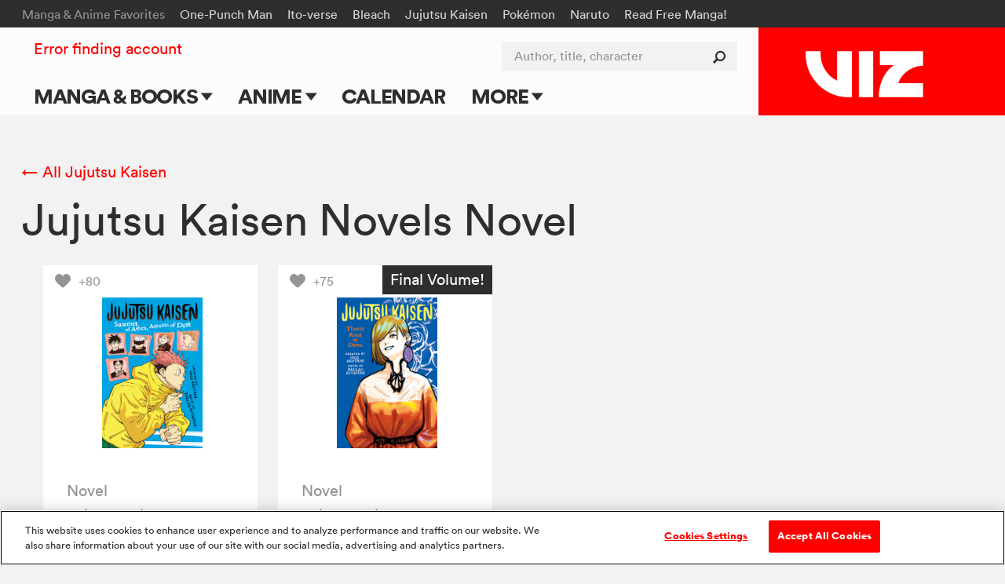

--- FILE ---
content_type: text/html; charset=utf-8
request_url: https://www.viz.com/read/novel/jujutsu-kaisen-novels/all
body_size: 12650
content:
<!DOCTYPE html>
<!--[if IE 9 ]>    <html dir="ltr" lang="en-US" class="ie9"> <![endif]-->
<!--[if (gte IE 10)|(gt IEMobile 7)|!(IEMobile)|!(IE)]><!--><html dir="ltr" lang="en-US"><!--<![endif]-->
  <head>
<!-- application -->
    <!-- Google Tag Manager -->
<script>
  (function(w,d,s,l,i){w[l]=w[l]||[];w[l].push({'gtm.start':
  new Date().getTime(),event:'gtm.js'});var f=d.getElementsByTagName(s)[0],
  j=d.createElement(s),dl=l!='dataLayer'?'&l='+l:'';j.async=true;j.src=
  'https://www.googletagmanager.com/gtm.js?id='+i+dl+ '&gtm_auth=ZarF2Qyfj6o5KCl8wozoZA&gtm_preview=env-2&gtm_cookies_win=x';f.parentNode.insertBefore(j,f);
  })(window,document,'script','dataLayer','GTM-NL4KN8G');
</script>
<!-- End Google Tag Manager -->

<!-- quick throwaway until we get old GA code fully removed/changed -->
<script>
  function ga() {}
</script>

    <meta charset="UTF-8">
    <meta name="viewport"         content="width=device-width, initial-scale=1">
    <meta name="format-detection" content="telephone=no">

    <meta name="description" content="By acting to save his friends, Yuji Itadori is thrust into a demonic war!">

    <title>VIZ | Browse Jujutsu Kaisen Novels Novel Products</title>

<script type="text/javascript">
function cl() {
}
</script>

<meta name="cart-version" content="5.1.7.8">
<meta name="server-info" content="Vizmule-Group1-b-08973@30dadb2">




    
<script type="text/javascript" src="//code.jquery.com/jquery-1.11.3.min.js"></script>

<link rel="apple-touch-icon" sizes="180x180" href="/favicon/apple-touch-icon.png?v=47MPqANpyj">
<link rel="icon" type="image/png" sizes="32x32" href="/favicon/favicon-32x32.png?v=47MPqANpyj">
<link rel="icon" type="image/png" sizes="16x16" href="/favicon/favicon-16x16.png?v=47MPqANpyj">
<link rel="manifest" href="/favicon/manifest.json?v=47MPqANpyj" crossorigin="use-credentials">
<link rel="mask-icon" href="/favicon/safari-pinned-tab.svg?v=47MPqANpyj" color="#ff0000">
<link rel="shortcut icon" href="/favicon/favicon.ico?v=47MPqANpyj">
<meta name="msapplication-config" content="/favicon/browserconfig.xml?v=47MPqANpyj">
<meta name="theme-color" content="#ff0000">




<link rel="stylesheet" media="all" href="https://assets.viz.com/assets/manifest-viz-ui-143cb461964ae81141a9a1f1b70218cf4eac3625cf88a4cbe63b388435b84c73.css" />
<style>
  @supports selector(:focus-visible) {
    :focus {
      /* Remove the focus indicator on mouse-focus for browsers
         that do support :focus-visible */
      outline: none;
    }
  }

  :focus-visible {
    outline: 4px solid #06f;
    outline-offset: .125rem;
  }

  .o_share-btn-sm:focus-visible {
    outline: 4px solid #000;
    outline-offset: -0.25rem;
  }

  .category-nav-list li a:focus-visible {
    outline-offset: -0.1875rem;
  } 

  #newsletter_footer_email:focus-visible {
    outline-offset: -0.25rem;
  }
</style>


<script type="text/javascript">
</script>

<script type="text/javascript" src="/search/series_titles.js"></script>

<script src="https://assets.viz.com/assets/manifest-picturefill-251915c1c5c28dce5fe695c7b06042b06148adf01b169726c36bf677baebd29a.js" async="async"></script>
<script src="https://assets.viz.com/assets/manifest-viz-common-6e358ed22ba0afbb81ab7e639c2c2bfc74d29ebba0a842995f66aa6726c28b8e.js"></script>
<script src="https://assets.viz.com/assets/manifest-viz-ui-fa9e26abdc8ac92b98e50d3bccbb2d9f75c14036d70279b5715712fd161ef863.js"></script>

<!-- The core Firebase JS SDK is always required and must be listed first -->
<script src="https://www.gstatic.com/firebasejs/8.10.0/firebase-app.js"></script>
<script src="https://www.gstatic.com/firebasejs/8.10.0/firebase-analytics.js"></script>
<script src="https://www.gstatic.com/firebasejs/8.10.0/firebase-auth.js"></script>
<script src="https://www.gstatic.com/firebasejs/8.10.0/firebase-firestore.js"></script>

<script type="text/javascript">
// NOTE: Do not assume that the root "firebase" obj will exist in any given browser (example iOS 9.3.5 is too old)
if (window.firebase) {
  // Initialize Firebase
  firebase.initializeApp({
    apiKey:            "AIzaSyC_HAHLGDNEpcJJdjC99E7KadiA1Q4IJIg",
    authDomain:        "vizmule.firebaseapp.com",
    databaseURL:       "https://vizmule.firebaseio.com",
    projectId:         "vizmule",
    storageBucket:     "vizmule.appspot.com",
    messagingSenderId: "381084636812",
    appId:             "1:381084636812:web:9ab6280f71b5137ad90da9",
    measurementId:     "G-41C9NY052Q"
  });
}

// REM: variables defined here so that we don't have to re-compile assets when adding new allowed collections
var fsDataEnv = "production";
// Used in VizFirebase.wrap to dis-allow initalization for any unrecognized collections (don't create garbage entries by typos)
var firestoreCollections = {
  users:  ['manga', 'series'],
  nouser: ['dataModelVersions']
};

var FSW = {};
</script>

<script src="https://assets.viz.com/assets/manifest-viz-firebase-6f9f9c49f1d4edb1266b523a1beed7dd73d0b6fc6403e21b271bf1204c404e09.js"></script>





  </head>

  <body   >
      <header id="site-header" role="banner" class="o_site-header bg-trans-white">

  <div id="fan-favorites" class="o_fan-favorites bg-off-black type-sm disp-n--nvsh">
  <a class="skip-main-btn mar-r-md bg-off-black" href="#main">Skip to main content</a>
    <div class="o_fan-favorites-row row nowrap">
      <h2 class="disp-ib mar-r-md color-mid-gray">Manga &amp; Anime Favorites</h2>
      <ul class="disp-ib">
          <li class="disp-ib mar-r-md"><a href="/one-punch-man">One-Punch Man</a></li>
          <li class="disp-ib mar-r-md"><a href="/junji-ito">Ito-verse</a></li>
          <li class="disp-ib mar-r-md"><a href="/bleach">Bleach</a></li>
          <li class="disp-ib mar-r-md"><a href="/jujutsu-kaisen">Jujutsu Kaisen</a></li>
          <li class="disp-ib mar-r-md"><a href="/pokemon">Pokémon</a></li>
          <li class="disp-ib mar-r-md"><a href="/naruto">Naruto</a></li>
          <li class="disp-ib mar-r-md"><a href="https://www.viz.com/shonenjump">Read Free Manga! </a></li>
          <li class="disp-ib mar-r-md"><a href="/products/gomi-no-sensei" rel="nofollow" style="display: none" aria-hidden="true">Gomi</a></li>
      </ul>
    </div>
  </div>


  <div id="header-container" class="row flex flex-justify">

    <h1 class="o_logo-top bg-red flex g-3--nvex g-omega--nvex">
      <span class="pos-r">
        <a href="/" class="o_logo-img"><img alt="VIZ" src="https://assets.viz.com/assets/logo@2x-b76f649f933ea15f45147ff5445a2501c85c7f863ba0aba5ea7bec93c3272cc6.png" />

</a>
      </span>
    </h1>

    <a href="javascript:void(0)" data-nav-open class="nav-btn nav-btn--center color-off-black"><i class="icon-menu"></i><span>Menu</span></a>

    
<nav id="nav-container" data-nav-state="closed" role="navigation" class="o_nav-container">

  <a aria-label="Dismiss" href="javascript:void(0)" data-nav-close class="nav-btn color-white pad-t-sm mar-t-rg pad-b-0 mar-b-0"><i class="icon-close"></i></a>

  <ul id="primary-nav" class="o_primary-nav style-caps weight-bold mar-y-md mar-y-0--nvex">
      <li class="o_primary-nav-item disp-ib--nvex">
          <a data-sub-nav-open data-sub-nav-context="default" data-sub-nav-section="manga-books" 
            class="o_primary-nav-link o_sub-nav-parent pad-x-md--nvex" href="#">Manga &amp; Books 
            <div aria-hidden="true" class="o_expand-nav-icon"></div></a>
          <ul class="o_sub-nav" data-sub-nav-state="closed">
            <li class="o_sub-nav-item">
              <a class="o_sub-nav-link o_nav-event
                " 
                href="/manga-books" 
                 >Main Page</a>
            </li>
            <li class="o_sub-nav-item">
              <a class="o_sub-nav-link o_nav-event
                " 
                href="/manga-books/series" 
                 >Series & Titles</a>
            </li>
            <li class="o_sub-nav-item">
              <a class="o_sub-nav-link o_nav-event
                " 
                href="/shonenjump" 
                 >Shonen Jump</a>
            </li>
            <li class="o_sub-nav-item">
              <a class="o_sub-nav-link o_nav-event
                " 
                href="/vizmanga" 
                 >VIZ Manga</a>
            </li>
            <li class="o_sub-nav-item">
              <a class="o_sub-nav-link o_nav-event
                " 
                href="/manga-books/genres" 
                 >Genres</a>
            </li>
            <li class="o_sub-nav-item">
              <a class="o_sub-nav-link o_nav-event
                " 
                href="/create" 
                 >Submit Manga</a>
            </li>
          </ul>
      </li>
      <li class="o_primary-nav-item disp-ib--nvex">
          <a data-sub-nav-open data-sub-nav-context="default" data-sub-nav-section="anime" 
            class="o_primary-nav-link o_sub-nav-parent pad-x-md--nvex" href="#">Anime 
            <div aria-hidden="true" class="o_expand-nav-icon"></div></a>
          <ul class="o_sub-nav" data-sub-nav-state="closed">
            <li class="o_sub-nav-item">
              <a class="o_sub-nav-link o_nav-event
                " 
                href="/anime" 
                 >Main Page</a>
            </li>
            <li class="o_sub-nav-item">
              <a class="o_sub-nav-link o_nav-event
                " 
                href="/anime/tv-shows" 
                 >TV Shows</a>
            </li>
            <li class="o_sub-nav-item">
              <a class="o_sub-nav-link o_nav-event
                " 
                href="/anime/movies" 
                 >Movies</a>
            </li>
          </ul>
      </li>
      <li class="o_primary-nav-item o_primary-nav-geo c-US disp-n">
          <a data-sub-nav-open data-sub-nav-context="default" data-sub-nav-section="shop-us" 
            class="o_primary-nav-link o_sub-nav-parent pad-x-md--nvex" href="#">Shop 
            <div aria-hidden="true" class="o_expand-nav-icon"></div></a>
          <ul class="o_sub-nav" data-sub-nav-state="closed">
            <li class="o_sub-nav-item">
              <a class="o_sub-nav-link o_nav-event
                o_external-nav-link" 
                href="https://shop.viz.com/?utm_source=www.viz.com/&amp;utm_medium=referral&amp;utm_campaign=nav-link&amp;utm_term=&amp;utm_content=" 
                target="_blank" >VIZ Shop</a>
            </li>
            <li class="o_sub-nav-item">
              <a class="o_sub-nav-link o_nav-event
                o_external-nav-link" 
                href="https://shonenjumpstore.com/?utm_campaign=shop-link&amp;utm_source=viz.com&amp;utm_medium=referral" 
                target="_blank" >Shonen Jump Store</a>
            </li>
          </ul>
      </li>
      <li class="o_primary-nav-item o_primary-nav-geo c-CA disp-n">
            <a class="o_primary-nav-link o_nav-event o_external-nav-link pad-x-md--nvex" href="https://shop.viz.com/?utm_source=www.viz.com/&utm_medium=referral&utm_campaign=nav-link&utm_term=&utm_content=" target="_blank">Shop</a>
      </li>
      <li class="o_primary-nav-item disp-ib--nvex">
            <a class="o_primary-nav-link o_nav-event pad-x-md--nvex" href="/calendar">Calendar</a>
      </li>
      <li class="o_primary-nav-item disp-ib--nvex">
          <a data-sub-nav-open data-sub-nav-context="default" data-sub-nav-section="more" 
            class="o_primary-nav-link o_sub-nav-parent pad-x-md--nvex" href="#">More 
            <div aria-hidden="true" class="o_expand-nav-icon"></div></a>
          <ul class="o_sub-nav" data-sub-nav-state="closed">
            <li class="o_sub-nav-item">
              <a class="o_sub-nav-link o_nav-event
                " 
                href="/blog" 
                 >Blog</a>
            </li>
            <li class="o_sub-nav-item">
              <a class="o_sub-nav-link o_nav-event
                " 
                href="/apps" 
                 >Apps</a>
            </li>
            <li class="o_sub-nav-item">
              <a class="o_sub-nav-link o_nav-event
                " 
                href="/events" 
                 >Events</a>
            </li>
            <li class="o_sub-nav-item">
              <a class="o_sub-nav-link o_nav-event
                " 
                href="/create" 
                 >Submit Manga</a>
            </li>
          </ul>
      </li>
  </ul>

  <div id="site-search" class="o_site-search float-r--nvex">
    <form action="/search" method="GET">
      <label for="search-input" class="visually-hidden">Author, title, character</label>
      <input id="search-input" name="search" type="search" class="o_search-ac o_site-search-field o_curtain-search-field" placeholder="Author, title, character" autocomplete="off">
      <button type="submit" title="submit search" class="o_site-search-btn"><i aria-hidden="true" class="icon-search"></i></button>
    </form>
  </div>

    <div id="fan-favorites-small" class="o_fan-favorites-small disp-n--nvex type-sm mar-y-md mar-y-0--nvex">
        <div class="mar-b-rg"><a href="https://www.viz.com/shonenjump">Read Free Manga! </a></div>
      <ul class="list-unmarked line-tight">
          <li class="mar-b-rg"><a href="/naruto">Naruto</a></li>
          <li class="mar-b-rg"><a href="/pokemon">Pokémon</a></li>
          <li class="mar-b-rg"><a href="/junji-ito">Ito-verse</a></li>
          <li class="mar-b-rg"><a href="/bleach">Bleach</a></li>
          <li class="mar-b-rg"><a href="/jujutsu-kaisen">Jujutsu Kaisen</a></li>
          <li class="mar-b-rg"><a href="/one-punch-man">One-Punch Man</a></li>
      </ul>
    </div>

  <ul id="utility-nav" class="o_utility-nav type-rg mar-t-rg mar-b-xl mar-t-md mar-t-sm--nvex mar-l-md--nvex">
    <li class="o_account-links disp-bl disp-ib--nvex mar-b-md mar-b-0--nvex">
    </li>
  </ul>

</nav>


  </div>

  <div id="main" tabindex="-1"></div>
</header>



    <script type="text/javascript">
  $(document).ready(function() {
    $(".series-select").change(function(){ location.hash = $(this).val(); });
  });
</script>
<section class="section_products_see_all">
  <section class="row mar-t-lg mar-t-xl--lg">
      <div class="type-rg mar-b-md">
        <a href="/jujutsu-kaisen" class="color-red hover-dark-red">&larr; All Jujutsu Kaisen</a>
      </div>


  </section>

    <section class="row pad-b-xl" id="c-0">
      <div class="clearfix mar-b-md pos-r">
          <h2 class="type-lg type-xl--md mar-b-rg">Jujutsu Kaisen Novels Novel</h2>
      </div>

        <div class="shelf-wrapper row" id="c-0-s-0">
            <div class="shelf flex flex-wrap type-rg line-caption">
                <article class="g-3 g-3--md mar-b-lg bg-white color-off-black type-sm type-rg--lg">
  <figure class="ar-square">
      <a href="javascript:void('Favorite')" 
     class="heart-btn o_requires-login color-mid-gray hover-red z-2 pad-x-md pad-y-sm pos-a t-0 l-0"
     data-target-id="pr_15168"
     data-target-title="Jujutsu Kaisen: Summer of Ashes, Autumn of Dust"
     aria-label="Add Jujutsu Kaisen: Summer of Ashes, Autumn of Dust to favorites">
    <i aria-hidden="true" class="icon-like"></i>
    <span class="o_votes-up disp-ib color-mid-gray mar-l-sm v-mid type-sm">
      +80
    </span>
  </a>


    <a tabindex="-1" role="presentation" href="/manga-books/novel/jujutsu-kaisen-novels/product/7298" class="product-thumb ar-inner type-center">
      <img class="lazy " alt="" data-original="https://dw9to29mmj727.cloudfront.net/products/197473255X.jpg" />
    </a>
  </figure>
  <div class="pad-x-md pad-x-lg--lg pad-b-md pad-b-lg--lg">
    <div class="mar-b-sm"><a class="color-mid-gray hover-red">Novel</a></div>
    <a class="color-off-black hover-red" href="/manga-books/novel/jujutsu-kaisen-novels/product/7298">Jujutsu Kaisen: Summer of Ashes, Autumn of Dust</a>
  </div>
</article>

  <article class="g-3 g-3--md mar-b-lg g-omega bg-white color-off-black type-sm type-rg--lg">
  <figure class="ar-square">
      <a href="javascript:void('Favorite')" 
     class="heart-btn o_requires-login color-mid-gray hover-red z-2 pad-x-md pad-y-sm pos-a t-0 l-0"
     data-target-id="pr_15172"
     data-target-title="Jujutsu Kaisen: Thorny Road at Dawn"
     aria-label="Add Jujutsu Kaisen: Thorny Road at Dawn to favorites">
    <i aria-hidden="true" class="icon-like"></i>
    <span class="o_votes-up disp-ib color-mid-gray mar-l-sm v-mid type-sm">
      +75
    </span>
  </a>


      <span class="product-tag pad-x-rg pad-y-sm pos-a t-0 r-0 z-2 bg-off-black color-white">Final Volume!</span>
    <a tabindex="-1" role="presentation" href="/manga-books/novel/jujutsu-kaisen-novels/product/7426" class="product-thumb ar-inner type-center">
      <img class="lazy " alt="" data-original="https://dw9to29mmj727.cloudfront.net/products/1974732568.jpg" />
    </a>
  </figure>
  <div class="pad-x-md pad-x-lg--lg pad-b-md pad-b-lg--lg">
    <div class="mar-b-sm"><a class="color-mid-gray hover-red">Novel</a></div>
    <a class="color-off-black hover-red" href="/manga-books/novel/jujutsu-kaisen-novels/product/7426">Jujutsu Kaisen: Thorny Road at Dawn</a>
  </div>
</article>



            </div>
        </div>
    </section>

</section>


<div class="row last-row" style="height:0;"></div>



      <section id="newsletter-footer" class="bg-lighter-gray">
  <div class="row flex--lg flex-items-center pad-y-lg pos-r">
    <div class="g-2--lg mar-b-lg mar-b-0--lg pos-a--lg b-0 disp-n--nl">
      <img class="disp-bl" alt="" src="https://dw9to29mmj727.cloudfront.net/misc/newsletter-naruto3.png" />
    </div>
    <div class="g-6--lg g-shift-2--lg mar-b-md mar-b-0--lg">
      <h3 class="type-md type-lg--lg line-solid mar-b-rg">Get the latest manga &amp; anime news!</h3>
      <p class="type-sm type-rg--lg line-caption">You&rsquo;ll never miss a beat when you subscribe to our newsletter.</p>
    </div>
    <form class="g-4--lg flex flex--stretch type-sm type-rg--sm" onsubmit="event.preventDefault(); showNewsletterSignupDialog();">
      <label class="visually-hidden" for="newsletter_footer_email">Enter your email address</label>
      <input type="text" class="flex-width-3" placeholder="Enter your email address" id="newsletter_footer_email">
      <button type="submit" class="btn-primary flex-width-1 btn-primary pad-x-sm pad-x-md--sm" id="newsletter_footer_signup">Sign Up</button>
    </form>
  </div>
  <script type="text/javascript">
</script>

<div role="dialog" aria-labelledby="newsletter-dialog" id="modal-newsletter" class="modal" data-modal-state="off">
<div class="pos-r pad-md pad-b-lg pad-lg--md pad-xl--lg">
  <span class="disp-bl--nl type-right mar-b-md">
    <a aria-label="close" href="#modal-newsletter" data-modal-btn class="modal-close">
      <i class="icon-close"></i>
    </a>
  </span>
  <div class="modal-g-lg shift mar-b-lg">
    <h2 id="newsletter-dialog" class="type-md weight-bold style-caps line-solid">Subscribe to the VIZ Newsletter</h2>
  </div>
  <form id="newsletter_form" class="clearfix clear-b" onsubmit="event.preventDefault(); newsletterSignup();">
    <input type="hidden" name="source" value="viz.com">
    <div class="modal-field type-rg">
      <div class="modal-g-sm type-right--lg mar-y-md--lg mar-b-sm">
        <label>E-mail</label>
      </div>
      <div class="modal-g-lg">
        <input type="text" name="email" id="newsletter_email">
        <div class="o_email feedback type-sm mar-t-rg disp-n"></div>
      </div>
    </div>

    <div class="modal-field type-rg">
      <div class="modal-g-sm type-right--lg mar-y-md--lg mar-b-sm">
        <label>
          First Name
        </label>
      </div>
      <div class="modal-g-lg">
        <input name="first_name" type="text">
      </div>
    </div>

    <div class="modal-field type-rg">
      <div class="modal-g-sm type-right--lg mar-y-md--lg mar-b-sm">
        <label>
          Last Name
        </label>
      </div>
      <div class="modal-g-lg">
        <input name="last_name" type="text">
      </div>
    </div>

    <div class="modal-field type-rg">
      <div class="modal-g-sm type-right--lg mar-y-md--lg mar-b-sm">
        <div id="newsletter-bday">
          Birthday
          <button aria-label="birthday tooltip" class="icon-button" aria-expanded="false">
            <i data-tooltip data-tip-text="To sign up, you must be 13 or older. Other people won’t see your birthday." data-tip-classes="tip-above" class="icon-tool-tip tip-target" aria-haspopup="true"></i>
          </button>
        </div>
      </div>
      <div class="o_birthdate_wrap modal-g-lg">
        <div class="select-wrapper disp-bl disp-ib--sm mar-b-rg mar-r-rg--sm">
          <div class="visually-hidden" id="newsletter-bday-month">Month</div>
          <select name="date[month]" class="month expand" aria-labelledby="newsletter-bday newsletter-bday-month">
<option value="">Month</option>
<option value="1">Jan</option>
<option value="2">Feb</option>
<option value="3">Mar</option>
<option value="4">Apr</option>
<option value="5">May</option>
<option value="6">Jun</option>
<option value="7">Jul</option>
<option value="8">Aug</option>
<option value="9">Sep</option>
<option value="10">Oct</option>
<option value="11">Nov</option>
<option value="12">Dec</option>
</select>

        </div>
        <div class="select-wrapper disp-bl disp-ib--sm mar-b-rg mar-r-rg--sm">
          <div class="visually-hidden" id="newsletter-bday-day">Day</div>
          <select name="date[day]" class="day expand" aria-labelledby="newsletter-bday newsletter-bday-day">
<option value="">Day</option>
<option value="1">1</option>
<option value="2">2</option>
<option value="3">3</option>
<option value="4">4</option>
<option value="5">5</option>
<option value="6">6</option>
<option value="7">7</option>
<option value="8">8</option>
<option value="9">9</option>
<option value="10">10</option>
<option value="11">11</option>
<option value="12">12</option>
<option value="13">13</option>
<option value="14">14</option>
<option value="15">15</option>
<option value="16">16</option>
<option value="17">17</option>
<option value="18">18</option>
<option value="19">19</option>
<option value="20">20</option>
<option value="21">21</option>
<option value="22">22</option>
<option value="23">23</option>
<option value="24">24</option>
<option value="25">25</option>
<option value="26">26</option>
<option value="27">27</option>
<option value="28">28</option>
<option value="29">29</option>
<option value="30">30</option>
<option value="31">31</option>
</select>

        </div>
        <div class="select-wrapper disp-bl disp-ib--sm mar-b-rg mar-r-rg--sm">
           <div class="visually-hidden" id="newsletter-bday-year">Year</div>
           <select name="date[year]" class="year expand" aria-labelledby="newsletter-bday newsletter-bday-year">
<option value="">Year</option>
<option value="2026">2026</option>
<option value="2025">2025</option>
<option value="2024">2024</option>
<option value="2023">2023</option>
<option value="2022">2022</option>
<option value="2021">2021</option>
<option value="2020">2020</option>
<option value="2019">2019</option>
<option value="2018">2018</option>
<option value="2017">2017</option>
<option value="2016">2016</option>
<option value="2015">2015</option>
<option value="2014">2014</option>
<option value="2013">2013</option>
<option value="2012">2012</option>
<option value="2011">2011</option>
<option value="2010">2010</option>
<option value="2009">2009</option>
<option value="2008">2008</option>
<option value="2007">2007</option>
<option value="2006">2006</option>
<option value="2005">2005</option>
<option value="2004">2004</option>
<option value="2003">2003</option>
<option value="2002">2002</option>
<option value="2001">2001</option>
<option value="2000">2000</option>
<option value="1999">1999</option>
<option value="1998">1998</option>
<option value="1997">1997</option>
<option value="1996">1996</option>
<option value="1995">1995</option>
<option value="1994">1994</option>
<option value="1993">1993</option>
<option value="1992">1992</option>
<option value="1991">1991</option>
<option value="1990">1990</option>
<option value="1989">1989</option>
<option value="1988">1988</option>
<option value="1987">1987</option>
<option value="1986">1986</option>
<option value="1985">1985</option>
<option value="1984">1984</option>
<option value="1983">1983</option>
<option value="1982">1982</option>
<option value="1981">1981</option>
<option value="1980">1980</option>
<option value="1979">1979</option>
<option value="1978">1978</option>
<option value="1977">1977</option>
<option value="1976">1976</option>
<option value="1975">1975</option>
<option value="1974">1974</option>
<option value="1973">1973</option>
<option value="1972">1972</option>
<option value="1971">1971</option>
<option value="1970">1970</option>
<option value="1969">1969</option>
<option value="1968">1968</option>
<option value="1967">1967</option>
<option value="1966">1966</option>
<option value="1965">1965</option>
<option value="1964">1964</option>
<option value="1963">1963</option>
<option value="1962">1962</option>
<option value="1961">1961</option>
<option value="1960">1960</option>
<option value="1959">1959</option>
<option value="1958">1958</option>
<option value="1957">1957</option>
<option value="1956">1956</option>
<option value="1955">1955</option>
<option value="1954">1954</option>
<option value="1953">1953</option>
<option value="1952">1952</option>
<option value="1951">1951</option>
<option value="1950">1950</option>
<option value="1949">1949</option>
<option value="1948">1948</option>
<option value="1947">1947</option>
<option value="1946">1946</option>
<option value="1945">1945</option>
<option value="1944">1944</option>
<option value="1943">1943</option>
<option value="1942">1942</option>
<option value="1941">1941</option>
<option value="1940">1940</option>
<option value="1939">1939</option>
<option value="1938">1938</option>
<option value="1937">1937</option>
<option value="1936">1936</option>
<option value="1935">1935</option>
<option value="1934">1934</option>
<option value="1933">1933</option>
<option value="1932">1932</option>
<option value="1931">1931</option>
<option value="1930">1930</option>
<option value="1929">1929</option>
<option value="1928">1928</option>
<option value="1927">1927</option>
<option value="1926">1926</option>
<option value="1925">1925</option>
<option value="1924">1924</option>
<option value="1923">1923</option>
<option value="1922">1922</option>
<option value="1921">1921</option>
<option value="1920">1920</option>
</select>

        </div>
        <div class="o_birthdate feedback type-sm mar-t-rg disp-n"></div>
      </div>
    </div>

    <div class="modal-field type-rg">
      <div class="modal-g-sm type-right--lg mar-y-md--lg mar-b-sm">
        <label>
          Newsletters
        </label>
      </div>
      <div class="modal-g-lg type-sm type-rg--lg">
        <div class="flex--sm mar-y-md--lg mar-b-sm">
          <label style="white-space:nowrap" class="mar-r-md">
            <input type="checkbox" name="anime" value="1" class="pad-r-sm" data-init-checked=1> Anime
          </label>
          <label style="white-space:nowrap" class="mar-r-md">
            <input type="checkbox" name="manga" value="1" class="pad-r-sm" data-init-checked=1> Manga
          </label>
          <label style="white-space:nowrap" class="mar-r-md">
            <input type="checkbox" name="sj" value="1" class="pad-r-sm" data-init-checked=1> Shonen Jump Chapters
          </label>
          <label style="white-space:nowrap">
            <input type="checkbox" name="vm" value="1" class="pad-r-sm" data-init-checked=1> VIZ Manga Chapters
          </label>
        </div>
        <div class="o_interests feedback type-sm mar-t-rg disp-n"></div>
      </div>
    </div>

    <div class="modal-actions">
      <div class="modal-g-lg shift">
        <button type="submit" class="btn-primary type-rg pad-x-xl">Subscribe</button>
        <div class="mar-t-md type-sm">
          <p>By subscribing, I agree to VIZ's <a href="/terms">Terms of Service</a> and <a href="/privacy">Privacy Policy</a>.</p>
        </div>
      </div>
    </div>

  </form>
</div>
</div>


</section>


      <footer id="global-footer" class="o_site-footer bg-off-black">
  <div class="row">
    <div class="o_logo-bottom bg-black g-2 g-3--lg g-omega--lg">
      <a href="/" class="o_logo-img color-white type-md weight-bold pad-y-sm pad-y-rg--lg">
        <img alt="VIZ" src="https://assets.viz.com/assets/logo@2x-b76f649f933ea15f45147ff5445a2501c85c7f863ba0aba5ea7bec93c3272cc6.png" />
      </a>
    </div>
    <div class="g-6 g-12--md g-omega--md g-8--lg g-shift-1--lg type-rg pad-t-lg pad-t-rg--lg">
      <ul class="o_footer-secondary-nav-col pad-t-md--lg">
        <li class="o_footer-secondary-nav-item"><a class="color-mid-gray hover-red" href="/company-about">About VIZ</a></li>
        <li class="o_footer-secondary-nav-item"><a class="color-mid-gray hover-red" href="/company-contact">Contact VIZ</a></li>
        <li class="o_footer-secondary-nav-item"><a class="color-mid-gray hover-red" href="/company-faq">FAQ</a></li>
          <li class="o_footer-secondary-nav-item"><a class="color-mid-gray hover-red" href="/gifts/redeem">Redeem Gift</a></li>
      </ul>
      <ul class="o_footer-secondary-nav-col pad-t-md--lg">
        <li class="o_footer-secondary-nav-item"><a class="color-mid-gray hover-red" href="/ratings">Ratings</a></li>
        <li class="o_footer-secondary-nav-item"><a class="color-mid-gray hover-red" href="/copyrights">Copyrights</a></li>
        <li class="o_footer-secondary-nav-item"><a class="color-mid-gray hover-red" href="/company-jobs">Jobs</a></li>
      </ul>
      <ul class="o_footer-secondary-nav-col end pad-t-md--lg"> 
        <li class="o_footer-secondary-nav-item"><a class="color-mid-gray hover-red" href="https://twitter.com/VIZMedia"       target="viz_twitter">X (formerly Twitter)</a></li>
        <li class="o_footer-secondary-nav-item"><a class="color-mid-gray hover-red" href="https://www.instagram.com/vizmedia" target="viz_instagram">Instagram</a></li>
        <li class="o_footer-secondary-nav-item"><a class="color-mid-gray hover-red" href="https://www.tiktok.com/@vizmedia"   target="viz_tiktok">TikTok</a></li>
        <li class="o_footer-secondary-nav-item"><a class="color-mid-gray hover-red" href="https://www.youtube.com/@vizmedia"  target="viz_youtube">YouTube</a></li>
      </ul>
    </div>
  </div>
  <div class="row type-sm">
    <div class="g-6 g-12-md g-omega--md type-sm type-center--lg">
      <ul class="o_footer-horizontal-nav">
        <li><a class="color-mid-gray hover-red" href="/terms">Terms of Use</a></li>
        <li><a class="color-mid-gray hover-red" href="/privacy">Privacy Policy</a></li>
        <li><a class="color-mid-gray hover-red" href="/privacy#ccpa">California Privacy Notice</a></li>
        <li><a class="color-mid-gray hover-red" onclick="OneTrust.ToggleInfoDisplay();return false;">Do Not Sell Or Share My Information</a></li>
        <li><a class="color-mid-gray hover-red" href="/accessibility">Accessibility</a></li>
      </ul>
    </div>
  </div>
  <div id="footer_account" class="row"></div>
</footer>



    <div id="common_modals">

  <div id="error_modals">

  <div role="dialog" aria-labelledby="err-dialog" id="modal-err" class="modal" data-modal-state="off">
  <div class="pos-r pad-md pad-b-lg pad-lg--md pad-xl--lg">
    <span class="disp-bl--nl type-right mar-b-md">
      <a aria-label="close" href="#modal-err" data-modal-btn class="modal-close">
        <i class="icon-close"></i>
      </a>
    </span>
    <div class="modal-g-lg shift mar-b-lg">
      <h2 id="err-dialog" class="o_err-title type-md weight-bold style-caps line-solid"></h2>
      <div class="o_err-msg type-rg mar-t-md"><p></p></div>
    </div>
    <div class="modal-actions">
      <div class="modal-g-lg shift">
        <input type="button" class="btn-primary type-rg pad-x-xl" value="OK" />
      </div>
    </div>
    <div class="modal-g-lg shift">
      <div class="o_err-msg-feedback disp-n type-rg mar-t-lg mar-b-lg">
        <p>If you believe you’re receiving this message in error, please <a class="o_err-msg-feedback color-mid-gray hover-red disp-n" data-modal-btn href="javascript:void('feedback')" onclick="Modals.toggle('#modal-feedback'); return false;">contact Customer Service</a></p>
      </div>
    </div>
  </div>
  </div>

  <div role="dialog" aria-labelledby="confirm-dialog" id="modal-confirm" class="modal" data-modal-state="off">
  <div class="pos-r pad-md pad-b-lg pad-lg--md pad-xl--lg">
    <span class="disp-bl--nl type-right mar-b-md">
      <a aria-label="close" href="#modal-confirm" data-modal-btn class="modal-close">
        <i class="icon-close"></i>
      </a>
    </span>
    <div class="modal-g-lg shift mar-b-lg">
      <h2 class="o_confirm-title type-md weight-bold style-caps line-solid"></h2>
      <div id="confirm-dialog" class="o_confirm-msg type-rg mar-t-md"></div>
    </div>
    <div class="modal-actions">
      <div class="modal-g-lg shift">
        <div class="disp-ib mar-b-rg">
          <input type="button" class="o_confirm-yes btn-primary type-rg pad-x-md mar-r-md" value="Yes" />
        </div>
        <div class="disp-ib mar-b-rg">
          <input type="button" class="o_confirm-no btn-primary type-rg pad-x-md" value="No" />
        </div>
      </div>
    </div>
  </div>
  </div>

  <div role="dialog" aria-labelledby="wait-dialog" id="modal-wait" class="modal" data-modal-state="off">
  <div class="pos-r pad-md pad-b-lg pad-lg--md pad-xl--lg">
    <div class="modal-g-lg shift mar-b-lg">
      <h2 id="wait-dialog" class="o_wait-title type-md weight-bold style-caps line-solid"></h2>
      <div class="o_wait-msg type-rg mar-t-md"><p></p></div>
    </div>
  </div>
  </div>

</div>

  <div role="dialog" aria-labelledby="feedback-dialog" id="modal-feedback" class="modal" data-modal-state="off">
<div class="pos-r pad-md pad-b-lg pad-lg--md pad-xl--lg">
  <span class="disp-bl--nl type-right mar-b-md">
    <a aria-label="close" href="#modal-feedback" data-modal-btn class="modal-close">
      <i class="icon-close"></i>
    </a>
  </span>
  <div class="modal-g-lg shift mar-b-lg">
    <h2 id="feedback-dialog" class="type-md weight-bold style-caps line-solid">Feedback</h2>
    <div class="type-rg mar-t-md"><p>Please submit a suggestion, comment or question - we would love to hear from you!</p></div>
  </div>
  <form id="feedback_form" class="clearfix clear-b">
    <div class="modal-field type-rg">
      <div class="modal-g-sm type-right--lg mar-y-md--lg mar-b-sm">
        <label>E-mail <span class="type-sm"></span></label>
      </div>
      <div class="modal-g-lg">
        <input type="text" name="feedback_email" id="feedback_email"></input>
        <div id="feedback-email-feedback" class="feedback type-sm mar-t-rg disp-n"></div>
      </div>
    </div>
    <div class="modal-field type-rg">
      <div class="modal-g-sm type-right--lg mar-y-md--lg mar-b-sm">
        <label>
          Comments
        </label>
      </div>
      <div class="modal-g-lg">
        <textarea rows=4 id="feedback_comments" name="feedback_comments"></textarea>
        <div id="feedback-comments-feedback" class="feedback type-sm mar-t-rg disp-n color-red"></div>
      </div>
    </div>
    <div class="modal-field type-rg">
      <div class="modal-g-lg shift">
        <div id="feedback-captcha"></div>
        <div id="feedback-captcha-feedback" class="feedback type-sm mar-t-rg disp-n color-red"></div>
      </div>
    </div>
    <div class="modal-actions mar-b-lg">
      <div class="modal-g-lg shift">
        <input type="submit" class="btn-primary type-rg pad-x-xl" value="Send Feedback" />
      </div>
    </div>
  </form>
</div>
</div>
<script type="text/javascript">
  $("#feedback_form").submit(function(){
    var isSjPage = 0;
    var isVmPage = 0;
    var errors    = false;

    // REM: feedback message is given by validate.email
    if (!validate.email( $("#feedback_email").val(), $("#feedback-email-feedback") )) { errors = true; }

    if ($("#feedback_comments").val() == "") {
      validate.feedback_err( $("#feedback-comments-feedback"), 'Please enter a message to send.' );
      errors = true;
    } 
    if (feedback_recaptcha_response) {
    
    } else {
      validate.feedback_err( $("#feedback-captcha-feedback"), 'You must complete the captcha verification above' );
      errors = true;
    }

    if (errors === true) {
      // No need to scroll since its a modal
    } else {
      var jqxhr = $.ajax({
        type: "POST",
        url:  "/company/feedback_send",
        data: {
          email:    $("#feedback_email").val(),
          comments: $("#feedback_comments").val(),
          is_sj:    isSjPage,
          is_vm:    isVmPage,
          recaptcha_response: feedback_recaptcha_response
        },
        dataType: "json"
      });
      jqxhr.done(function(data, textStatus, xhr) { 
        if (data.sent == 1) {
          $("#feedback_email, #feedback_comments").val("");

          Modals.toggle("#modal-thanks");
          $("#modal-thanks h2").html('Thank you!');
          $("#modal-thanks #thanks-small-note").html('Your comments have been received.');

        } else {
          validate.feedback_err( $("#feedback-captcha-feedback"), data.error );
        }
      });
      jqxhr.fail(function(xhr, textStatus, error) {
        showErr(xhr.statusText, JSON.stringify(error));
      });
    }
    return false; // stop default behavior
  });
</script>


  <div role="dialog" aria-labelledby="signup-dialog" id="modal-signup" class="modal" data-modal-state="off">
<div class="pos-r pad-md pad-b-lg pad-lg--md pad-xl--lg">
  <span class="disp-bl--nl type-right mar-b-md">
    <a aria-label="close" href="#modal-signup" data-modal-btn class="modal-close">
      <i class="icon-close"></i>
    </a>
  </span>
  <div class="modal-g-lg shift mar-b-lg o_modal-header">
    <h2 id="signup-dialog" class="type-md weight-bold style-caps line-solid">Sign up for a new VIZ account</h2>
    <div class="color-mid-gray type-rg mar-t-rg">
      <p>Already have a VIZ account? <a href="#modal-login" data-modal-btn>Log in</a>.</p>
    </div>
    <div id="create_account_error" class="feedback type-sm mar-t-rg color-red disp-n"></div>
  </div>
  <form id="signup_form" class="clearfix clear-b">

    <div class="modal-field type-rg o_signup-login">
      <div class="modal-g-sm type-right--lg mar-y-md--lg mar-b-sm">
        <div>
          <span id="signup-uname">Username</span>
          <button aria-label="username tooltip" class="icon-button" aria-expanded="false">
            <i data-tooltip data-tip-text="Your username is public." data-tip-classes="tip-above" class="icon-tool-tip tip-target" aria-haspopup="true"></i>
          </button>
        </div>
      </div>
      <div class="modal-g-lg">
        <input name="login" aria-labelledby="signup-uname" type="text">
        <div class="o_login feedback type-sm mar-t-rg disp-n"></div>
      </div>
    </div>

    <div class="modal-field type-rg o_signup-email">
      <div class="modal-g-sm type-right--lg mar-y-md--lg mar-b-sm">
        <label for="new_email">E-mail</label>
      </div>
      <div class="modal-g-lg">
        <input type="text" name="email" id="new_email">
        <div class="o_email feedback type-sm mar-t-rg disp-n"></div>
      </div>
    </div>

    <div class="modal-field type-rg o_signup-password">
      <div class="modal-g-sm type-right--lg mar-y-md--lg mar-b-sm">
        <label for="pass">Password</label>
       </div>
      <div id="pass_wrap" class="modal-g-lg">
        <input type="password" name="pass" autocomplete="new-password">

        

  <script src="https://assets.viz.com/assets/manifest-zxcvbn-9feae4bcf274e1ff2860499646e7e19c6d4cf1b4759d81f5413f3b6d9f342738.js"></script>

  <template id="tip-template">
    <div role="dialog" aria-description="password strength details with tips and suggestions">
      <div id="sugg" class="disp-n">
        <b>Password suggestions</b>
        <ul class="mar-b-sm"></ul>
      </div>
      <b>Estimated cracking times</b>
      <div id="col1">
        Gaming Rig<br>
        Botnet
      </div>
      <div id="col2"><i></i></div>
    </div>
  </template>
  <script type="text/javascript">
  // Return the contents of the fragment as is
  function get_template_content() {
    var frag = $('#tip-template')[0].content.cloneNode(true); // Cloning may not be necessary in this case
    return $(frag).children().first().get(0);
  }
  </script>

<div id="pass_meter_bbd258" class="password_strength disp-n">
  <div class="meterP disp-ib"></div>
  <small>
    <span class="meter-text">Empty</span>
    <button aria-label="password strength tooltip" class="icon-button" aria-expanded="false">
      <i data-tooltip data-tip-classes="light left wide tip-above" data-tip-content-fn="get_template_content" class="icon-tool-tip tip-target" aria-haspopup="true"></i>
    </button>
  </small>
</div>
<script type="text/javascript">
// short for document.ready
$(function() {
  password_meter("#pass_meter_bbd258", "#pass_wrap input", "#pass_wrap .feedback");
});
</script>


        <div class="o_password feedback type-sm mar-t-rg disp-n"></div>
      </div>
    </div>

    <div class="modal-field type-rg o_signup-birthday">
      <div class="modal-g-sm type-right--lg mar-y-md--lg mar-b-sm">
        <div>
          <span id="signup-bday">Birthday</span>
          <button aria-label="birthday tooltip" class="icon-button" aria-expanded="false">
            <i data-tooltip data-tip-text="To sign up, you must be 13 or older. Other people won’t see your birthday." data-tip-classes="tip-above" class="icon-tool-tip tip-target" aria-haspopup="true"></i>
          </button>
        </div>
      </div>
      <div class="o_birthdate_wrap modal-g-lg">
        <div class="select-wrapper disp-bl disp-ib--sm mar-b-rg mar-r-rg--sm">
          <div class="visually-hidden" id="signup-bday-month">Month</div>
          <select name="date[month]" class="month expand" aria-labelledby="signup-bday signup-bday-month">
<option value="">Month</option>
<option value="1">Jan</option>
<option value="2">Feb</option>
<option value="3">Mar</option>
<option value="4">Apr</option>
<option value="5">May</option>
<option value="6">Jun</option>
<option value="7">Jul</option>
<option value="8">Aug</option>
<option value="9">Sep</option>
<option value="10">Oct</option>
<option value="11">Nov</option>
<option value="12">Dec</option>
</select>

        </div>
        <div class="select-wrapper disp-bl disp-ib--sm mar-b-rg mar-r-rg--sm">
          <div class="visually-hidden" id="signup-bday-day">Day</div>
          <select name="date[day]" class="day expand" aria-labelledby="signup-bday signup-bday-day">
<option value="">Day</option>
<option value="1">1</option>
<option value="2">2</option>
<option value="3">3</option>
<option value="4">4</option>
<option value="5">5</option>
<option value="6">6</option>
<option value="7">7</option>
<option value="8">8</option>
<option value="9">9</option>
<option value="10">10</option>
<option value="11">11</option>
<option value="12">12</option>
<option value="13">13</option>
<option value="14">14</option>
<option value="15">15</option>
<option value="16">16</option>
<option value="17">17</option>
<option value="18">18</option>
<option value="19">19</option>
<option value="20">20</option>
<option value="21">21</option>
<option value="22">22</option>
<option value="23">23</option>
<option value="24">24</option>
<option value="25">25</option>
<option value="26">26</option>
<option value="27">27</option>
<option value="28">28</option>
<option value="29">29</option>
<option value="30">30</option>
<option value="31">31</option>
</select>

        </div>
        <div class="select-wrapper disp-bl disp-ib--sm mar-b-rg mar-r-rg--sm">
          <div class="visually-hidden" id="signup-bday-year">Year</div>
           <select name="date[year]" class="year expand" aria-labelledby="signup-bday signup-bday-year">
<option value="">Year</option>
<option value="2026">2026</option>
<option value="2025">2025</option>
<option value="2024">2024</option>
<option value="2023">2023</option>
<option value="2022">2022</option>
<option value="2021">2021</option>
<option value="2020">2020</option>
<option value="2019">2019</option>
<option value="2018">2018</option>
<option value="2017">2017</option>
<option value="2016">2016</option>
<option value="2015">2015</option>
<option value="2014">2014</option>
<option value="2013">2013</option>
<option value="2012">2012</option>
<option value="2011">2011</option>
<option value="2010">2010</option>
<option value="2009">2009</option>
<option value="2008">2008</option>
<option value="2007">2007</option>
<option value="2006">2006</option>
<option value="2005">2005</option>
<option value="2004">2004</option>
<option value="2003">2003</option>
<option value="2002">2002</option>
<option value="2001">2001</option>
<option value="2000">2000</option>
<option value="1999">1999</option>
<option value="1998">1998</option>
<option value="1997">1997</option>
<option value="1996">1996</option>
<option value="1995">1995</option>
<option value="1994">1994</option>
<option value="1993">1993</option>
<option value="1992">1992</option>
<option value="1991">1991</option>
<option value="1990">1990</option>
<option value="1989">1989</option>
<option value="1988">1988</option>
<option value="1987">1987</option>
<option value="1986">1986</option>
<option value="1985">1985</option>
<option value="1984">1984</option>
<option value="1983">1983</option>
<option value="1982">1982</option>
<option value="1981">1981</option>
<option value="1980">1980</option>
<option value="1979">1979</option>
<option value="1978">1978</option>
<option value="1977">1977</option>
<option value="1976">1976</option>
<option value="1975">1975</option>
<option value="1974">1974</option>
<option value="1973">1973</option>
<option value="1972">1972</option>
<option value="1971">1971</option>
<option value="1970">1970</option>
<option value="1969">1969</option>
<option value="1968">1968</option>
<option value="1967">1967</option>
<option value="1966">1966</option>
<option value="1965">1965</option>
<option value="1964">1964</option>
<option value="1963">1963</option>
<option value="1962">1962</option>
<option value="1961">1961</option>
<option value="1960">1960</option>
<option value="1959">1959</option>
<option value="1958">1958</option>
<option value="1957">1957</option>
<option value="1956">1956</option>
<option value="1955">1955</option>
<option value="1954">1954</option>
<option value="1953">1953</option>
<option value="1952">1952</option>
<option value="1951">1951</option>
<option value="1950">1950</option>
<option value="1949">1949</option>
<option value="1948">1948</option>
<option value="1947">1947</option>
<option value="1946">1946</option>
<option value="1945">1945</option>
<option value="1944">1944</option>
<option value="1943">1943</option>
<option value="1942">1942</option>
<option value="1941">1941</option>
<option value="1940">1940</option>
<option value="1939">1939</option>
<option value="1938">1938</option>
<option value="1937">1937</option>
<option value="1936">1936</option>
<option value="1935">1935</option>
<option value="1934">1934</option>
<option value="1933">1933</option>
<option value="1932">1932</option>
<option value="1931">1931</option>
<option value="1930">1930</option>
<option value="1929">1929</option>
<option value="1928">1928</option>
<option value="1927">1927</option>
<option value="1926">1926</option>
<option value="1925">1925</option>
<option value="1924">1924</option>
<option value="1923">1923</option>
<option value="1922">1922</option>
<option value="1921">1921</option>
<option value="1920">1920</option>
</select>

        </div>
        <div class="o_birthdate feedback type-sm mar-t-rg disp-n"></div>
      </div>
    </div>

    <div class="modal-field type-rg o_signup-interests">
      <div class="modal-g-sm type-right--lg mar-b-sm">
        <div>
          Interests
        </div>
      </div>
      <div class="modal-g-lg flex--sm mar-b-sm type-sm type-rg--lg">
        <label style="white-space:nowrap" class="mar-r-md">
          <input type="checkbox" aria-label="Interested in Anime" name="interest_anime" value="1" class="pad-r-sm" data-init-checked=1> Anime
        </label>
        <label style="white-space:nowrap" class="mar-r-md">
          <input type="checkbox" aria-label="Interested in Manga" name="interest_manga" value="1" class="pad-r-sm" data-init-checked=1> Manga
        </label>
        <label style="white-space:nowrap" class="mar-r-md">
          <input type="checkbox" aria-label="Interested in Shonen Jump chapters" name="interest_sj" value="1" class="pad-r-sm" data-init-checked=1> Shonen Jump Chapters
        </label>
        <label style="white-space:nowrap">
          <input type="checkbox" aria-label="Interested in VIZ Manga chapters" name="interest_vm" value="1" class="pad-r-sm" data-init-checked=1> VIZ Manga Chapters
        </label>
      </div>
    </div>

    <div class="modal-field type-rg o_signup-captcha">
      <div class="modal-g-lg shift">
        <div id="captcha"></div>
        <div class="o_captcha feedback type-sm mar-t-rg disp-n"></div>
      </div>
    </div>

    <div class="modal-field type-rg o_signup-remember">
      <div class="modal-g-lg shift">
        <label class="disp-ib mar-0--lg">
          <input type="checkbox" class="v-mid mar-r-sm" name="rem_user" aria-labelledby="signup-remember">
          <span id="signup-remember" class="color-mid-gray">Remember me</span>
        </label>
      </div>
    </div>

    <div class="modal-actions mar-b-rg o_signup-submit">
      <div class="modal-g-lg shift">
        <input type="button" onclick="javascript:createAccount()" class="btn-primary type-rg pad-x-xl" value="Sign up">
        <div class="mar-t-md type-sm">
          <p>By signing up, I agree to VIZ's <a target="signupwin" href="/terms">Terms of Service</a> and <a target="signupwin" href="/privacy">Privacy Policy</a>.</p>
        </div>
      </div>
    </div>

  </form>
</div>
</div>

<script type="text/javascript">
  $(document).on("modal-signup-open", function() {
    // Reset the password strength meter
    $(".password_strength", Modals.getOnModal()).addClass("disp-n");
  });

  $('#pass_wrap input').on('input', function() {
    validate.pass($('#pass_wrap input').val(), $('#pass_wrap .feedback'));
  });
</script>

<script type="text/javascript">
  var recaptcha_response;
  var captcha_response = function(resp) { recaptcha_response = resp; }
  var feedback_recaptcha_response;
  var feedback_captcha_response = function(resp) { feedback_recaptcha_response = resp; }

  var recaptchaCallback = function() {
    //console.log('recaptchaCallback called');
    grecaptcha.render('captcha', { 
      "sitekey"  : "6LcOjgITAAAAADBlwgh-UTh4-2Hmh1LNWQE-Or9l",
      "callback" : captcha_response
    });
    grecaptcha.render('feedback-captcha', {
      "sitekey"  : "6Ldn5xoTAAAAAClzsqqpxV4ki8tGc9FnvZy53TCA",
      "callback" : feedback_captcha_response
    });
  }
</script>
<script src="https://www.google.com/recaptcha/api.js?onload=recaptchaCallback&render=explicit" async defer></script>


  <div role="dialog" aria-labelledby="login-dialog" id="modal-login" class="modal" data-modal-state="off">
<div class="pos-r pad-md pad-b-lg pad-lg--md pad-xl--lg">
  <span class="disp-bl--nl type-right mar-b-md">
    <a aria-label="close" href="#modal-login" data-modal-btn class="modal-close">
      <i class="icon-close"></i>
    </a>
  </span>
  <div class="modal-g-lg shift mar-b-lg o_modal-header">
    <h2 id="login-dialog" class="type-md weight-bold style-caps line-solid">Log in to VIZ</h2>
    <div class="color-mid-gray type-rg mar-t-rg">
      <p>Don't have an account? <a href="#modal-signup" data-modal-btn data-event='{"category":"Account","action":"Begins Sign-up Process","label":"title"}'>Sign up</a>.</p>
    </div>
  </div>
  <div id="sign_in_feedback" class="feedback modal-g-lg shift mar-b-lg disp-n"></div>
  <form id="login_form" class="clearfix clear-b">

    <div class="modal-field type-rg o_login-account">
      <div class="modal-g-sm type-right--lg mar-y-md--lg mar-b-sm">
        <label>
          Account
        </label>
      </div>
      <div class="modal-g-lg">
        <label for="try_login" class="visually-hidden">Account - email or username</label>
        <input type="text" name="login" id="try_login" onkeydown="if (event.keyCode == 13){$('.o_login-submit input').click();return false;}" placeholder="E-mail or username">
      </div>
    </div>

    <div class="modal-field type-rg o_login-password">
      <div class="modal-g-sm type-right--lg mar-y-md--lg mar-b-sm">
        <label for="try_pass">
          Password
        </label>
       </div>
      <div class="modal-g-lg">
        <input type="password" name="pass" id="try_pass" onkeydown="if (event.keyCode == 13){$('.o_login-submit input').click();return false;}">
      </div>
    </div>

    <div class="modal-field type-rg o_login-remember">
      <div class="modal-g-lg shift">
         <label class="disp-ib mar-b-md mar-0--lg">
           <input type="checkbox" class="v-mid mar-r-sm" name="rem_user" id="rem_user" aria-labelledby="login-remember">
           <span id="login-remember" class="color-mid-gray">Remember me</span>
         </label>
         <div class="disp-bl float-r--lg"><a href="#modal-resetpass" data-modal-btn class="color-red hover-dark-red">Forgot password?</a></div>
      </div>
    </div>

    <div class="modal-actions mar-b-rg o_login-submit">
      <div class="modal-g-lg shift">
        <input type="button" class="btn-primary type-rg pad-x-xl" value="Log in" onclick="javascript:tryLogin()" />
      </div>
    </div>

  </form>
</div>
</div>


  <div role="dialog" aria-labelledby="resetpass-dialog" id="modal-resetpass" class="modal" data-modal-state="off">
<div class="pos-r pad-md pad-b-lg pad-lg--md pad-xl--lg">
  <span class="disp-bl--nl type-right mar-b-md">
    <a aria-label="close" href="#modal-resetpass" data-modal-btn class="modal-close">
      <i class="icon-close"></i>
    </a>
  </span>
  <div id="hide_on_success">
    <div class="modal-g-lg shift mar-b-lg">
      <h2 id="resetpass-dialog" class="type-md weight-bold style-caps line-solid">Reset Password</h2>
      <div class="type-rg mar-t-md"><p>Enter the e-mail address associated with your account and we'll email you a link to reset your password.</p></div>
    </div>

    <form class="clearfix clear-b">

      <div class="modal-field type-rg">
        <div class="modal-g-sm type-right--lg mar-y-md--lg mar-b-sm">
          <label>E-mail</label>
        </div>
        <div class="modal-g-lg">
          <input placeholder="Enter your e-mail address" type="text" id="forgot_pass_email" name="forgot_pass_email" onkeydown="if (event.keyCode == 13){$('#btn_forgot_pass').click();return false;}"></input>
        </div>
      </div>
      <div class="modal-actions">
        <div class="modal-g-lg shift mar-b-lg">
          <input id="btn_forgot_pass" type="button" class="btn-primary type-rg pad-x-xl" value="Send reset link" onClick="javascript:send_forgot_pass()" />
        </div>
      </div>

    </form>
  </div>

  <div id="messages" class="modal-g-lg shift mar-b-lg">
    <h3 id="msg_error"    class="type-md weight-bold line-solid color-red disp-n"></h3>
    <h3 id="msg_loading"  class="type-md weight-bold line-solid disp-n">Requesting Password Reset Instructions...</h3>
    <div id="msg_success" class="disp-n">
      <h3 class="type-md weight-bold line-solid">You have been sent an email with instructions on how to reset your password.</h3>
      <h4 class="type-rg bg-yellow weight-bold line-solid pad-md mar-t-md">NOTE: If you don't receive a message right away, please be patient. At times some customers have experienced delays of several minutes.</h4>
    </div>
  </div>

</div>
</div>

  <div role="dialog" aria-labelledby="thanks-dialog" id="modal-thanks" class="modal" data-modal-state="off">
<div class="pos-r pad-md pad-b-lg pad-lg--md pad-xl--lg">
  <span class="disp-bl--nl type-right mar-b-md">
    <a aria-label="close" href="#modal-thanks" data-modal-btn class="modal-close">
      <i class="icon-close"></i>
    </a>
  </span>
  <div class="mar-b-lg">
    <h2 id="thanks-dialog" class="type-md weight-bold style-caps line-solid"></h2>
  </div>
  <div class="modal-field type-rg">
    <div id="thanks-left" class="mar-y-md--lg mar-b-sm">
      <label>
        <div id="thanks-small-note" class="mar-t-md type-sm mar-b-lg"></div>
        <a class="flex-width-1 btn-primary pad-x-sm pad-x-md--sm" href="javascript:Modals.toggle('#modal-thanks')">Close</a>
      </label>
    </div>
  </div>
</div>
</div>

  <script type="text/javascript">
  $(document).ready(function() {
    $('.o_external-nav-link').on('click', function(e) {
      var $this            = $(this),
          externalSiteName = $this.html(),
          externalSiteImg  = '',
          externalSiteUrl  = $this.attr('href'),
          externalSiteTar  = $this.attr('target');
          leavingPrivMsg   = $("#leaving-priv-msg"),
          leavingContBtn   = $(".o_leaving-continue");
          
      var vizImg = new Image(); 
      var sjImg  = new Image();
      vizImg.src = "https://dw9to29mmj727.cloudfront.net/logos/VIZshop_logo-black_v3.png";
      sjImg.src  = "https://dw9to29mmj727.cloudfront.net/logos/SJStore_Logo_v2.png";

      e.preventDefault();
      $("#modal-leaving-site-img").attr('alt',externalSiteName);
      leavingContBtn.attr('href',externalSiteUrl);
      leavingContBtn.attr('target',externalSiteTar);
      switch (externalSiteName) {
        case 'Shonen Jump Store':
          externalSiteImg = "https://dw9to29mmj727.cloudfront.net/logos/SJStore_Logo_v2.png";
          leavingPrivMsg.removeClass('disp-b').addClass('disp-n');
          $("#modal-leaving-site-name").html("Shonen Jump Store");
          break;
        default:
          externalSiteImg = "https://dw9to29mmj727.cloudfront.net/logos/VIZshop_logo-black_v3.png";
          leavingPrivMsg.removeClass('disp-n').addClass('disp-b');
          $("#modal-leaving-site-name").html("VIZ Shop");
      }
      $("#modal-leaving-site-img").attr('src',externalSiteImg);
      //Nav.reset();
      Modals.toggle("#modal-leaving");
    });
    $('.o_leaving-continue').on('click', function(e) {
      e.preventDefault();
      Modals.toggle("#modal-leaving");
      var $this            = $(this),
          externalSiteUrl  = $this.attr('href'),
          externalSiteTar  = $this.attr('target');
      window.open(externalSiteUrl, externalSiteTar);
    });
  });
</script>
<div role="dialog" aria-labelledby="laving-dialog" id="modal-leaving" class="modal" data-modal-state="off">
  <div class="pos-r pad-ml pad-b-lg pad-lg--md pad-xl--lg">
    <span class="disp-bl--nl type-right mar-b-md">
      <a aria-label="close" href="#modal-leaving" data-modal-btn class="modal-close">
        <i class="icon-close"></i>
      </a>
    </span>
    <div class="modal-g-lg shift mar-b-md">
      <img id="modal-leaving-site-img" alt="" src="">
    </div>
    <div class="modal-g-lg shift mar-b-lg">
      <h2 id="leaving-dialog" class="o_leaving-title type-rg type-md--lg">
        Click Continue to visit the <span id="modal-leaving-site-name"></span>, an official VIZ online store.
      </h2>
      <p id="leaving-priv-msg" class="disp-n type-rg type-md--lg mar-t-md">The privacy and security policies differ.</p>
    </div>
    <div class="modal-actions">
      <div class="modal-g-lg shift">
        <a href="#modal-leaving" data-modal-btn class="btn-primary-dark type-rg mar-b-md mar-r-md">Cancel</a>
        <a href="" target="" class="o_leaving-continue btn-primary pad-x-lg type-rg bg-green hover-bg-green">Continue</a>
      </div>
    </div>
  </div>
</div>

  <div role="dialog" aria-labelledby="gdpr-dialog" id="modal-gdpr" class="modal" data-modal-state="off">
<div class="pos-r pad-md pad-b-lg pad-lg--md pad-xl--lg">
  <div class="modal-g-lg shift mar-b-lg">
    <h2 id="gdpr-dialog" class="o_err-title type-md weight-bold style-caps line-solid">Note to our visitors in the EU</h2>
    <div class="o_err-msg type-rg mar-t-md">
This website uses cookies and tracking technologies to assist with your navigation, analyze use of our website and products and services, assist with your registration and login, and to assist with our marketing efforts. You may block cookies via standard web-browser settings, but this site may not function correctly without cookies.
    </div>
  </div>
  <div class="modal-actions">
    <div class="modal-g-lg shift">
      <input aria-label="close" type="button" class="btn-primary type-rg pad-x-xl modal-close" value="OK" onclick="Modals.close(); setCookie('gdpr_seen', 1, 365);" />
    </div>
  </div>
</div>
</div>

  <div role="dialog" aria-labelledby="editcomment-dialog" id="modal-editcomment" class="modal" data-modal-state="off">
<div class="pos-r pad-md pad-b-lg pad-lg--md pad-xl--lg">
  <span class="disp-bl--nl type-right mar-b-md">
    <a aria-label="close" href="#modal-editcomment" data-modal-btn class="modal-close"><i class="icon-close"></i></a>
  </span>

  <div class="clearfix mar-t-md mar-b-lg type-center line-solid">
    <h3 id="editcomment-dialog" class="type-md type-lg--lg">Edit comment</h3>
  </div>
  <form id="edit_comment_form" action="#" accept-charset="UTF-8" method="post"><input type="hidden" name="authenticity_token" value="fWb0dewPUemY++kCHOpBhboOP1IuZ++5Xc2ZONA8tflpifuOkRvgNnmLbtF/D154EGd3r4XKoKuNu/EZeYpKIw==" />
    <div class="comment_form_err color-red clearfix mar-t-md mar-b-lg" style="display:none;">
      <h3 class="type-md weight-bold line-solid"></h3>
    </div>
    <textarea name="comment[content]" class="admin" rows="4" cols="100"></textarea>
    <div>
      <div class="mar-t-md" style="margin-top:8px;">
        <label class="disp-bl float-l--md mar-b-md mar-y-rg--md">
          <input type="checkbox" name="comment[is_spoiler]" value="1" class="is_spoiler v-mid mar-r-rg" />
          <span class="v-mid color-mid-gray">Contains spoilers!</span>
        </label>
        <input class="submit_btn btn-primary-dark type-rg float-r--md" type="submit" value="Update Comment" />
      </div>
      <img class="wait_gif disp-n" style="float:right; margin:12px 7px 0 0;" alt="loading" src="https://assets.viz.com/assets/ajax-loader-slick-e7b44c86b050fca766a96ddac2d0932af0126da6f2305280342d909168dcce6b.gif" />
      <div class="clear-b"></div>
    </div>
</form></div>
</div>


</div>


    <div id="overlay"      data-overlay-state="off" class="o_overlay"></div>
    <div id="overlay_wait" data-overlay-state="off" class="o_overlay-wait"></div>
  </body>
</html>


--- FILE ---
content_type: text/html; charset=utf-8
request_url: https://www.google.com/recaptcha/api2/anchor?ar=1&k=6LcOjgITAAAAADBlwgh-UTh4-2Hmh1LNWQE-Or9l&co=aHR0cHM6Ly93d3cudml6LmNvbTo0NDM.&hl=en&v=N67nZn4AqZkNcbeMu4prBgzg&size=normal&anchor-ms=20000&execute-ms=30000&cb=ollkyxld2quk
body_size: 49397
content:
<!DOCTYPE HTML><html dir="ltr" lang="en"><head><meta http-equiv="Content-Type" content="text/html; charset=UTF-8">
<meta http-equiv="X-UA-Compatible" content="IE=edge">
<title>reCAPTCHA</title>
<style type="text/css">
/* cyrillic-ext */
@font-face {
  font-family: 'Roboto';
  font-style: normal;
  font-weight: 400;
  font-stretch: 100%;
  src: url(//fonts.gstatic.com/s/roboto/v48/KFO7CnqEu92Fr1ME7kSn66aGLdTylUAMa3GUBHMdazTgWw.woff2) format('woff2');
  unicode-range: U+0460-052F, U+1C80-1C8A, U+20B4, U+2DE0-2DFF, U+A640-A69F, U+FE2E-FE2F;
}
/* cyrillic */
@font-face {
  font-family: 'Roboto';
  font-style: normal;
  font-weight: 400;
  font-stretch: 100%;
  src: url(//fonts.gstatic.com/s/roboto/v48/KFO7CnqEu92Fr1ME7kSn66aGLdTylUAMa3iUBHMdazTgWw.woff2) format('woff2');
  unicode-range: U+0301, U+0400-045F, U+0490-0491, U+04B0-04B1, U+2116;
}
/* greek-ext */
@font-face {
  font-family: 'Roboto';
  font-style: normal;
  font-weight: 400;
  font-stretch: 100%;
  src: url(//fonts.gstatic.com/s/roboto/v48/KFO7CnqEu92Fr1ME7kSn66aGLdTylUAMa3CUBHMdazTgWw.woff2) format('woff2');
  unicode-range: U+1F00-1FFF;
}
/* greek */
@font-face {
  font-family: 'Roboto';
  font-style: normal;
  font-weight: 400;
  font-stretch: 100%;
  src: url(//fonts.gstatic.com/s/roboto/v48/KFO7CnqEu92Fr1ME7kSn66aGLdTylUAMa3-UBHMdazTgWw.woff2) format('woff2');
  unicode-range: U+0370-0377, U+037A-037F, U+0384-038A, U+038C, U+038E-03A1, U+03A3-03FF;
}
/* math */
@font-face {
  font-family: 'Roboto';
  font-style: normal;
  font-weight: 400;
  font-stretch: 100%;
  src: url(//fonts.gstatic.com/s/roboto/v48/KFO7CnqEu92Fr1ME7kSn66aGLdTylUAMawCUBHMdazTgWw.woff2) format('woff2');
  unicode-range: U+0302-0303, U+0305, U+0307-0308, U+0310, U+0312, U+0315, U+031A, U+0326-0327, U+032C, U+032F-0330, U+0332-0333, U+0338, U+033A, U+0346, U+034D, U+0391-03A1, U+03A3-03A9, U+03B1-03C9, U+03D1, U+03D5-03D6, U+03F0-03F1, U+03F4-03F5, U+2016-2017, U+2034-2038, U+203C, U+2040, U+2043, U+2047, U+2050, U+2057, U+205F, U+2070-2071, U+2074-208E, U+2090-209C, U+20D0-20DC, U+20E1, U+20E5-20EF, U+2100-2112, U+2114-2115, U+2117-2121, U+2123-214F, U+2190, U+2192, U+2194-21AE, U+21B0-21E5, U+21F1-21F2, U+21F4-2211, U+2213-2214, U+2216-22FF, U+2308-230B, U+2310, U+2319, U+231C-2321, U+2336-237A, U+237C, U+2395, U+239B-23B7, U+23D0, U+23DC-23E1, U+2474-2475, U+25AF, U+25B3, U+25B7, U+25BD, U+25C1, U+25CA, U+25CC, U+25FB, U+266D-266F, U+27C0-27FF, U+2900-2AFF, U+2B0E-2B11, U+2B30-2B4C, U+2BFE, U+3030, U+FF5B, U+FF5D, U+1D400-1D7FF, U+1EE00-1EEFF;
}
/* symbols */
@font-face {
  font-family: 'Roboto';
  font-style: normal;
  font-weight: 400;
  font-stretch: 100%;
  src: url(//fonts.gstatic.com/s/roboto/v48/KFO7CnqEu92Fr1ME7kSn66aGLdTylUAMaxKUBHMdazTgWw.woff2) format('woff2');
  unicode-range: U+0001-000C, U+000E-001F, U+007F-009F, U+20DD-20E0, U+20E2-20E4, U+2150-218F, U+2190, U+2192, U+2194-2199, U+21AF, U+21E6-21F0, U+21F3, U+2218-2219, U+2299, U+22C4-22C6, U+2300-243F, U+2440-244A, U+2460-24FF, U+25A0-27BF, U+2800-28FF, U+2921-2922, U+2981, U+29BF, U+29EB, U+2B00-2BFF, U+4DC0-4DFF, U+FFF9-FFFB, U+10140-1018E, U+10190-1019C, U+101A0, U+101D0-101FD, U+102E0-102FB, U+10E60-10E7E, U+1D2C0-1D2D3, U+1D2E0-1D37F, U+1F000-1F0FF, U+1F100-1F1AD, U+1F1E6-1F1FF, U+1F30D-1F30F, U+1F315, U+1F31C, U+1F31E, U+1F320-1F32C, U+1F336, U+1F378, U+1F37D, U+1F382, U+1F393-1F39F, U+1F3A7-1F3A8, U+1F3AC-1F3AF, U+1F3C2, U+1F3C4-1F3C6, U+1F3CA-1F3CE, U+1F3D4-1F3E0, U+1F3ED, U+1F3F1-1F3F3, U+1F3F5-1F3F7, U+1F408, U+1F415, U+1F41F, U+1F426, U+1F43F, U+1F441-1F442, U+1F444, U+1F446-1F449, U+1F44C-1F44E, U+1F453, U+1F46A, U+1F47D, U+1F4A3, U+1F4B0, U+1F4B3, U+1F4B9, U+1F4BB, U+1F4BF, U+1F4C8-1F4CB, U+1F4D6, U+1F4DA, U+1F4DF, U+1F4E3-1F4E6, U+1F4EA-1F4ED, U+1F4F7, U+1F4F9-1F4FB, U+1F4FD-1F4FE, U+1F503, U+1F507-1F50B, U+1F50D, U+1F512-1F513, U+1F53E-1F54A, U+1F54F-1F5FA, U+1F610, U+1F650-1F67F, U+1F687, U+1F68D, U+1F691, U+1F694, U+1F698, U+1F6AD, U+1F6B2, U+1F6B9-1F6BA, U+1F6BC, U+1F6C6-1F6CF, U+1F6D3-1F6D7, U+1F6E0-1F6EA, U+1F6F0-1F6F3, U+1F6F7-1F6FC, U+1F700-1F7FF, U+1F800-1F80B, U+1F810-1F847, U+1F850-1F859, U+1F860-1F887, U+1F890-1F8AD, U+1F8B0-1F8BB, U+1F8C0-1F8C1, U+1F900-1F90B, U+1F93B, U+1F946, U+1F984, U+1F996, U+1F9E9, U+1FA00-1FA6F, U+1FA70-1FA7C, U+1FA80-1FA89, U+1FA8F-1FAC6, U+1FACE-1FADC, U+1FADF-1FAE9, U+1FAF0-1FAF8, U+1FB00-1FBFF;
}
/* vietnamese */
@font-face {
  font-family: 'Roboto';
  font-style: normal;
  font-weight: 400;
  font-stretch: 100%;
  src: url(//fonts.gstatic.com/s/roboto/v48/KFO7CnqEu92Fr1ME7kSn66aGLdTylUAMa3OUBHMdazTgWw.woff2) format('woff2');
  unicode-range: U+0102-0103, U+0110-0111, U+0128-0129, U+0168-0169, U+01A0-01A1, U+01AF-01B0, U+0300-0301, U+0303-0304, U+0308-0309, U+0323, U+0329, U+1EA0-1EF9, U+20AB;
}
/* latin-ext */
@font-face {
  font-family: 'Roboto';
  font-style: normal;
  font-weight: 400;
  font-stretch: 100%;
  src: url(//fonts.gstatic.com/s/roboto/v48/KFO7CnqEu92Fr1ME7kSn66aGLdTylUAMa3KUBHMdazTgWw.woff2) format('woff2');
  unicode-range: U+0100-02BA, U+02BD-02C5, U+02C7-02CC, U+02CE-02D7, U+02DD-02FF, U+0304, U+0308, U+0329, U+1D00-1DBF, U+1E00-1E9F, U+1EF2-1EFF, U+2020, U+20A0-20AB, U+20AD-20C0, U+2113, U+2C60-2C7F, U+A720-A7FF;
}
/* latin */
@font-face {
  font-family: 'Roboto';
  font-style: normal;
  font-weight: 400;
  font-stretch: 100%;
  src: url(//fonts.gstatic.com/s/roboto/v48/KFO7CnqEu92Fr1ME7kSn66aGLdTylUAMa3yUBHMdazQ.woff2) format('woff2');
  unicode-range: U+0000-00FF, U+0131, U+0152-0153, U+02BB-02BC, U+02C6, U+02DA, U+02DC, U+0304, U+0308, U+0329, U+2000-206F, U+20AC, U+2122, U+2191, U+2193, U+2212, U+2215, U+FEFF, U+FFFD;
}
/* cyrillic-ext */
@font-face {
  font-family: 'Roboto';
  font-style: normal;
  font-weight: 500;
  font-stretch: 100%;
  src: url(//fonts.gstatic.com/s/roboto/v48/KFO7CnqEu92Fr1ME7kSn66aGLdTylUAMa3GUBHMdazTgWw.woff2) format('woff2');
  unicode-range: U+0460-052F, U+1C80-1C8A, U+20B4, U+2DE0-2DFF, U+A640-A69F, U+FE2E-FE2F;
}
/* cyrillic */
@font-face {
  font-family: 'Roboto';
  font-style: normal;
  font-weight: 500;
  font-stretch: 100%;
  src: url(//fonts.gstatic.com/s/roboto/v48/KFO7CnqEu92Fr1ME7kSn66aGLdTylUAMa3iUBHMdazTgWw.woff2) format('woff2');
  unicode-range: U+0301, U+0400-045F, U+0490-0491, U+04B0-04B1, U+2116;
}
/* greek-ext */
@font-face {
  font-family: 'Roboto';
  font-style: normal;
  font-weight: 500;
  font-stretch: 100%;
  src: url(//fonts.gstatic.com/s/roboto/v48/KFO7CnqEu92Fr1ME7kSn66aGLdTylUAMa3CUBHMdazTgWw.woff2) format('woff2');
  unicode-range: U+1F00-1FFF;
}
/* greek */
@font-face {
  font-family: 'Roboto';
  font-style: normal;
  font-weight: 500;
  font-stretch: 100%;
  src: url(//fonts.gstatic.com/s/roboto/v48/KFO7CnqEu92Fr1ME7kSn66aGLdTylUAMa3-UBHMdazTgWw.woff2) format('woff2');
  unicode-range: U+0370-0377, U+037A-037F, U+0384-038A, U+038C, U+038E-03A1, U+03A3-03FF;
}
/* math */
@font-face {
  font-family: 'Roboto';
  font-style: normal;
  font-weight: 500;
  font-stretch: 100%;
  src: url(//fonts.gstatic.com/s/roboto/v48/KFO7CnqEu92Fr1ME7kSn66aGLdTylUAMawCUBHMdazTgWw.woff2) format('woff2');
  unicode-range: U+0302-0303, U+0305, U+0307-0308, U+0310, U+0312, U+0315, U+031A, U+0326-0327, U+032C, U+032F-0330, U+0332-0333, U+0338, U+033A, U+0346, U+034D, U+0391-03A1, U+03A3-03A9, U+03B1-03C9, U+03D1, U+03D5-03D6, U+03F0-03F1, U+03F4-03F5, U+2016-2017, U+2034-2038, U+203C, U+2040, U+2043, U+2047, U+2050, U+2057, U+205F, U+2070-2071, U+2074-208E, U+2090-209C, U+20D0-20DC, U+20E1, U+20E5-20EF, U+2100-2112, U+2114-2115, U+2117-2121, U+2123-214F, U+2190, U+2192, U+2194-21AE, U+21B0-21E5, U+21F1-21F2, U+21F4-2211, U+2213-2214, U+2216-22FF, U+2308-230B, U+2310, U+2319, U+231C-2321, U+2336-237A, U+237C, U+2395, U+239B-23B7, U+23D0, U+23DC-23E1, U+2474-2475, U+25AF, U+25B3, U+25B7, U+25BD, U+25C1, U+25CA, U+25CC, U+25FB, U+266D-266F, U+27C0-27FF, U+2900-2AFF, U+2B0E-2B11, U+2B30-2B4C, U+2BFE, U+3030, U+FF5B, U+FF5D, U+1D400-1D7FF, U+1EE00-1EEFF;
}
/* symbols */
@font-face {
  font-family: 'Roboto';
  font-style: normal;
  font-weight: 500;
  font-stretch: 100%;
  src: url(//fonts.gstatic.com/s/roboto/v48/KFO7CnqEu92Fr1ME7kSn66aGLdTylUAMaxKUBHMdazTgWw.woff2) format('woff2');
  unicode-range: U+0001-000C, U+000E-001F, U+007F-009F, U+20DD-20E0, U+20E2-20E4, U+2150-218F, U+2190, U+2192, U+2194-2199, U+21AF, U+21E6-21F0, U+21F3, U+2218-2219, U+2299, U+22C4-22C6, U+2300-243F, U+2440-244A, U+2460-24FF, U+25A0-27BF, U+2800-28FF, U+2921-2922, U+2981, U+29BF, U+29EB, U+2B00-2BFF, U+4DC0-4DFF, U+FFF9-FFFB, U+10140-1018E, U+10190-1019C, U+101A0, U+101D0-101FD, U+102E0-102FB, U+10E60-10E7E, U+1D2C0-1D2D3, U+1D2E0-1D37F, U+1F000-1F0FF, U+1F100-1F1AD, U+1F1E6-1F1FF, U+1F30D-1F30F, U+1F315, U+1F31C, U+1F31E, U+1F320-1F32C, U+1F336, U+1F378, U+1F37D, U+1F382, U+1F393-1F39F, U+1F3A7-1F3A8, U+1F3AC-1F3AF, U+1F3C2, U+1F3C4-1F3C6, U+1F3CA-1F3CE, U+1F3D4-1F3E0, U+1F3ED, U+1F3F1-1F3F3, U+1F3F5-1F3F7, U+1F408, U+1F415, U+1F41F, U+1F426, U+1F43F, U+1F441-1F442, U+1F444, U+1F446-1F449, U+1F44C-1F44E, U+1F453, U+1F46A, U+1F47D, U+1F4A3, U+1F4B0, U+1F4B3, U+1F4B9, U+1F4BB, U+1F4BF, U+1F4C8-1F4CB, U+1F4D6, U+1F4DA, U+1F4DF, U+1F4E3-1F4E6, U+1F4EA-1F4ED, U+1F4F7, U+1F4F9-1F4FB, U+1F4FD-1F4FE, U+1F503, U+1F507-1F50B, U+1F50D, U+1F512-1F513, U+1F53E-1F54A, U+1F54F-1F5FA, U+1F610, U+1F650-1F67F, U+1F687, U+1F68D, U+1F691, U+1F694, U+1F698, U+1F6AD, U+1F6B2, U+1F6B9-1F6BA, U+1F6BC, U+1F6C6-1F6CF, U+1F6D3-1F6D7, U+1F6E0-1F6EA, U+1F6F0-1F6F3, U+1F6F7-1F6FC, U+1F700-1F7FF, U+1F800-1F80B, U+1F810-1F847, U+1F850-1F859, U+1F860-1F887, U+1F890-1F8AD, U+1F8B0-1F8BB, U+1F8C0-1F8C1, U+1F900-1F90B, U+1F93B, U+1F946, U+1F984, U+1F996, U+1F9E9, U+1FA00-1FA6F, U+1FA70-1FA7C, U+1FA80-1FA89, U+1FA8F-1FAC6, U+1FACE-1FADC, U+1FADF-1FAE9, U+1FAF0-1FAF8, U+1FB00-1FBFF;
}
/* vietnamese */
@font-face {
  font-family: 'Roboto';
  font-style: normal;
  font-weight: 500;
  font-stretch: 100%;
  src: url(//fonts.gstatic.com/s/roboto/v48/KFO7CnqEu92Fr1ME7kSn66aGLdTylUAMa3OUBHMdazTgWw.woff2) format('woff2');
  unicode-range: U+0102-0103, U+0110-0111, U+0128-0129, U+0168-0169, U+01A0-01A1, U+01AF-01B0, U+0300-0301, U+0303-0304, U+0308-0309, U+0323, U+0329, U+1EA0-1EF9, U+20AB;
}
/* latin-ext */
@font-face {
  font-family: 'Roboto';
  font-style: normal;
  font-weight: 500;
  font-stretch: 100%;
  src: url(//fonts.gstatic.com/s/roboto/v48/KFO7CnqEu92Fr1ME7kSn66aGLdTylUAMa3KUBHMdazTgWw.woff2) format('woff2');
  unicode-range: U+0100-02BA, U+02BD-02C5, U+02C7-02CC, U+02CE-02D7, U+02DD-02FF, U+0304, U+0308, U+0329, U+1D00-1DBF, U+1E00-1E9F, U+1EF2-1EFF, U+2020, U+20A0-20AB, U+20AD-20C0, U+2113, U+2C60-2C7F, U+A720-A7FF;
}
/* latin */
@font-face {
  font-family: 'Roboto';
  font-style: normal;
  font-weight: 500;
  font-stretch: 100%;
  src: url(//fonts.gstatic.com/s/roboto/v48/KFO7CnqEu92Fr1ME7kSn66aGLdTylUAMa3yUBHMdazQ.woff2) format('woff2');
  unicode-range: U+0000-00FF, U+0131, U+0152-0153, U+02BB-02BC, U+02C6, U+02DA, U+02DC, U+0304, U+0308, U+0329, U+2000-206F, U+20AC, U+2122, U+2191, U+2193, U+2212, U+2215, U+FEFF, U+FFFD;
}
/* cyrillic-ext */
@font-face {
  font-family: 'Roboto';
  font-style: normal;
  font-weight: 900;
  font-stretch: 100%;
  src: url(//fonts.gstatic.com/s/roboto/v48/KFO7CnqEu92Fr1ME7kSn66aGLdTylUAMa3GUBHMdazTgWw.woff2) format('woff2');
  unicode-range: U+0460-052F, U+1C80-1C8A, U+20B4, U+2DE0-2DFF, U+A640-A69F, U+FE2E-FE2F;
}
/* cyrillic */
@font-face {
  font-family: 'Roboto';
  font-style: normal;
  font-weight: 900;
  font-stretch: 100%;
  src: url(//fonts.gstatic.com/s/roboto/v48/KFO7CnqEu92Fr1ME7kSn66aGLdTylUAMa3iUBHMdazTgWw.woff2) format('woff2');
  unicode-range: U+0301, U+0400-045F, U+0490-0491, U+04B0-04B1, U+2116;
}
/* greek-ext */
@font-face {
  font-family: 'Roboto';
  font-style: normal;
  font-weight: 900;
  font-stretch: 100%;
  src: url(//fonts.gstatic.com/s/roboto/v48/KFO7CnqEu92Fr1ME7kSn66aGLdTylUAMa3CUBHMdazTgWw.woff2) format('woff2');
  unicode-range: U+1F00-1FFF;
}
/* greek */
@font-face {
  font-family: 'Roboto';
  font-style: normal;
  font-weight: 900;
  font-stretch: 100%;
  src: url(//fonts.gstatic.com/s/roboto/v48/KFO7CnqEu92Fr1ME7kSn66aGLdTylUAMa3-UBHMdazTgWw.woff2) format('woff2');
  unicode-range: U+0370-0377, U+037A-037F, U+0384-038A, U+038C, U+038E-03A1, U+03A3-03FF;
}
/* math */
@font-face {
  font-family: 'Roboto';
  font-style: normal;
  font-weight: 900;
  font-stretch: 100%;
  src: url(//fonts.gstatic.com/s/roboto/v48/KFO7CnqEu92Fr1ME7kSn66aGLdTylUAMawCUBHMdazTgWw.woff2) format('woff2');
  unicode-range: U+0302-0303, U+0305, U+0307-0308, U+0310, U+0312, U+0315, U+031A, U+0326-0327, U+032C, U+032F-0330, U+0332-0333, U+0338, U+033A, U+0346, U+034D, U+0391-03A1, U+03A3-03A9, U+03B1-03C9, U+03D1, U+03D5-03D6, U+03F0-03F1, U+03F4-03F5, U+2016-2017, U+2034-2038, U+203C, U+2040, U+2043, U+2047, U+2050, U+2057, U+205F, U+2070-2071, U+2074-208E, U+2090-209C, U+20D0-20DC, U+20E1, U+20E5-20EF, U+2100-2112, U+2114-2115, U+2117-2121, U+2123-214F, U+2190, U+2192, U+2194-21AE, U+21B0-21E5, U+21F1-21F2, U+21F4-2211, U+2213-2214, U+2216-22FF, U+2308-230B, U+2310, U+2319, U+231C-2321, U+2336-237A, U+237C, U+2395, U+239B-23B7, U+23D0, U+23DC-23E1, U+2474-2475, U+25AF, U+25B3, U+25B7, U+25BD, U+25C1, U+25CA, U+25CC, U+25FB, U+266D-266F, U+27C0-27FF, U+2900-2AFF, U+2B0E-2B11, U+2B30-2B4C, U+2BFE, U+3030, U+FF5B, U+FF5D, U+1D400-1D7FF, U+1EE00-1EEFF;
}
/* symbols */
@font-face {
  font-family: 'Roboto';
  font-style: normal;
  font-weight: 900;
  font-stretch: 100%;
  src: url(//fonts.gstatic.com/s/roboto/v48/KFO7CnqEu92Fr1ME7kSn66aGLdTylUAMaxKUBHMdazTgWw.woff2) format('woff2');
  unicode-range: U+0001-000C, U+000E-001F, U+007F-009F, U+20DD-20E0, U+20E2-20E4, U+2150-218F, U+2190, U+2192, U+2194-2199, U+21AF, U+21E6-21F0, U+21F3, U+2218-2219, U+2299, U+22C4-22C6, U+2300-243F, U+2440-244A, U+2460-24FF, U+25A0-27BF, U+2800-28FF, U+2921-2922, U+2981, U+29BF, U+29EB, U+2B00-2BFF, U+4DC0-4DFF, U+FFF9-FFFB, U+10140-1018E, U+10190-1019C, U+101A0, U+101D0-101FD, U+102E0-102FB, U+10E60-10E7E, U+1D2C0-1D2D3, U+1D2E0-1D37F, U+1F000-1F0FF, U+1F100-1F1AD, U+1F1E6-1F1FF, U+1F30D-1F30F, U+1F315, U+1F31C, U+1F31E, U+1F320-1F32C, U+1F336, U+1F378, U+1F37D, U+1F382, U+1F393-1F39F, U+1F3A7-1F3A8, U+1F3AC-1F3AF, U+1F3C2, U+1F3C4-1F3C6, U+1F3CA-1F3CE, U+1F3D4-1F3E0, U+1F3ED, U+1F3F1-1F3F3, U+1F3F5-1F3F7, U+1F408, U+1F415, U+1F41F, U+1F426, U+1F43F, U+1F441-1F442, U+1F444, U+1F446-1F449, U+1F44C-1F44E, U+1F453, U+1F46A, U+1F47D, U+1F4A3, U+1F4B0, U+1F4B3, U+1F4B9, U+1F4BB, U+1F4BF, U+1F4C8-1F4CB, U+1F4D6, U+1F4DA, U+1F4DF, U+1F4E3-1F4E6, U+1F4EA-1F4ED, U+1F4F7, U+1F4F9-1F4FB, U+1F4FD-1F4FE, U+1F503, U+1F507-1F50B, U+1F50D, U+1F512-1F513, U+1F53E-1F54A, U+1F54F-1F5FA, U+1F610, U+1F650-1F67F, U+1F687, U+1F68D, U+1F691, U+1F694, U+1F698, U+1F6AD, U+1F6B2, U+1F6B9-1F6BA, U+1F6BC, U+1F6C6-1F6CF, U+1F6D3-1F6D7, U+1F6E0-1F6EA, U+1F6F0-1F6F3, U+1F6F7-1F6FC, U+1F700-1F7FF, U+1F800-1F80B, U+1F810-1F847, U+1F850-1F859, U+1F860-1F887, U+1F890-1F8AD, U+1F8B0-1F8BB, U+1F8C0-1F8C1, U+1F900-1F90B, U+1F93B, U+1F946, U+1F984, U+1F996, U+1F9E9, U+1FA00-1FA6F, U+1FA70-1FA7C, U+1FA80-1FA89, U+1FA8F-1FAC6, U+1FACE-1FADC, U+1FADF-1FAE9, U+1FAF0-1FAF8, U+1FB00-1FBFF;
}
/* vietnamese */
@font-face {
  font-family: 'Roboto';
  font-style: normal;
  font-weight: 900;
  font-stretch: 100%;
  src: url(//fonts.gstatic.com/s/roboto/v48/KFO7CnqEu92Fr1ME7kSn66aGLdTylUAMa3OUBHMdazTgWw.woff2) format('woff2');
  unicode-range: U+0102-0103, U+0110-0111, U+0128-0129, U+0168-0169, U+01A0-01A1, U+01AF-01B0, U+0300-0301, U+0303-0304, U+0308-0309, U+0323, U+0329, U+1EA0-1EF9, U+20AB;
}
/* latin-ext */
@font-face {
  font-family: 'Roboto';
  font-style: normal;
  font-weight: 900;
  font-stretch: 100%;
  src: url(//fonts.gstatic.com/s/roboto/v48/KFO7CnqEu92Fr1ME7kSn66aGLdTylUAMa3KUBHMdazTgWw.woff2) format('woff2');
  unicode-range: U+0100-02BA, U+02BD-02C5, U+02C7-02CC, U+02CE-02D7, U+02DD-02FF, U+0304, U+0308, U+0329, U+1D00-1DBF, U+1E00-1E9F, U+1EF2-1EFF, U+2020, U+20A0-20AB, U+20AD-20C0, U+2113, U+2C60-2C7F, U+A720-A7FF;
}
/* latin */
@font-face {
  font-family: 'Roboto';
  font-style: normal;
  font-weight: 900;
  font-stretch: 100%;
  src: url(//fonts.gstatic.com/s/roboto/v48/KFO7CnqEu92Fr1ME7kSn66aGLdTylUAMa3yUBHMdazQ.woff2) format('woff2');
  unicode-range: U+0000-00FF, U+0131, U+0152-0153, U+02BB-02BC, U+02C6, U+02DA, U+02DC, U+0304, U+0308, U+0329, U+2000-206F, U+20AC, U+2122, U+2191, U+2193, U+2212, U+2215, U+FEFF, U+FFFD;
}

</style>
<link rel="stylesheet" type="text/css" href="https://www.gstatic.com/recaptcha/releases/N67nZn4AqZkNcbeMu4prBgzg/styles__ltr.css">
<script nonce="WWKhIZZzhIIPKJDSy88ouw" type="text/javascript">window['__recaptcha_api'] = 'https://www.google.com/recaptcha/api2/';</script>
<script type="text/javascript" src="https://www.gstatic.com/recaptcha/releases/N67nZn4AqZkNcbeMu4prBgzg/recaptcha__en.js" nonce="WWKhIZZzhIIPKJDSy88ouw">
      
    </script></head>
<body><div id="rc-anchor-alert" class="rc-anchor-alert"></div>
<input type="hidden" id="recaptcha-token" value="[base64]">
<script type="text/javascript" nonce="WWKhIZZzhIIPKJDSy88ouw">
      recaptcha.anchor.Main.init("[\x22ainput\x22,[\x22bgdata\x22,\x22\x22,\[base64]/[base64]/[base64]/bmV3IHJbeF0oY1swXSk6RT09Mj9uZXcgclt4XShjWzBdLGNbMV0pOkU9PTM/bmV3IHJbeF0oY1swXSxjWzFdLGNbMl0pOkU9PTQ/[base64]/[base64]/[base64]/[base64]/[base64]/[base64]/[base64]/[base64]\x22,\[base64]\\u003d\x22,\x22w4pPdMKvwrFJTsK4dHRhw6A7wrXCt8OSwpFwwp4+w4cNZHrCtsK+worCk8OUwoA/KMOAw5LDjHwDwoXDpsOmwpDDsEgaKcKmwooCPz9JBcOjw7vDjsKGwo1qViJ9w4sFw4XCozvCnRFGRcOzw6PCnAjCjsKbR8OkfcO9wqpmwq5vJxUew5DCvnvCrMOQFMO/[base64]/CgUg0BcOINVXCkVAcw5LDuwjCjl0tQsOKw7ESw7/Ch3d9OyDDosK2w4c8NMKCw7TDn8OpSMOowoYGYRnCkGLDmRJRw7DCslVyT8KdFlrDjR9Lw4RRasKzMMKqKcKBUH4cwr4+wp1vw6Udw5p1w5HDsR05e1YrIsKrw4t2KsOwwqfDicOgHcK/[base64]/BR3CrcKSc3vDuh/[base64]/DuMOZwrzChkh4R8KEU1g7ZsOxw75zwpFoK07DrApDw6p4w6fCisKew4QyE8OAwoTCo8OvJGvCr8K/w441w4JOw4wRFMK0w71lw6dvBDnDnw7Cu8Klw7s9w44bw7nCn8KvB8KvTwrDs8OMBsO7BHTCisKoNh7DplpjWQPDtjnDpUkOeMOxCcK2wqzDlsKka8KJwo4rw6U+dnEcwq8/[base64]/ClixSCHXCrsKQMcOSFVrDhgfCtGYuwqvCl3ZDAcKlwrRxeSPDnsOTwqvDt8OJw4LCt8OEdMOoJMKIZ8ORXMOSwphxRsKXX20rwrDDmFrDmMKxYMKMw6lpJcOaacOfw55iw7gBwoPCrMK7f3/DoDbClUcjwoLCr3jCncOVUMOAwpo/SsKlIXZbw6w5UsO5ICYweEFrwp3ClMO7w6jDgFwQeMK0wpBhBxHDixAbcMOQcMKKwoocwqRYwqtdworDgcKjPMKmesKXwrbDiX/[base64]/Dog5GBXYUA8OULC00w6nCvF7DhsO/[base64]/DrMOAw4XDo8KTSTXDszogdXZxIjg/wrxqwqsMwrN3w7twIADCkCPCs8KBwq0mw45Nw6LCpkIzw6jCpQ/DlMK8w7zCkmzCow3CosOLMy9nBsOtw6xVwp3Cl8Odw4wRwpZ2w68vbsOSwpnDnsKmLFDCuMOCwqIzw6nDtz4qw6XDucKCDmILQSPCphVdQMOwcVrDkMKlwo7CvgPCqcO4w4/CicK2wrIOSMK0dcOcL8Oqwr/DpmRXwpxEwofCl38bMMKEZ8KvXgjCsB8zPsKEwrjDoMO+Hn0eGGvCkmnCmHnCv1wyFsOWZsO7BEvDrCbDuX7Djn7DlMOzZsO7wqLCocOTwrZrehrDrMOYEsOXwoTCuMKtEsO7SCR5UFXDrcOdLcOzQHQSw6pbw5vCsSwMw6fDo8KcwpNnw6gAWkI3KEZgw590wq/[base64]/DvjtKex1dMsKtb8OLBiPDtsKuGMO/[base64]/ClMKDRhg+XMO5aAAFw6Bgw4peXwMrXMOWQDZFXsOXGSPDi3DClcKiwqpqw7fCvMObw5zCkcKPZ3Aqw7ZVacK2CGPDmcKcwohrfQNWwpTCtiHDpg0ENcOLwpZQwqJCYcKiQMKiwqrDl08SQSdJc3/DmV7ChS/[base64]/DnGR+FMOhOX89w6lyw4lBw7rCrwYHNMKGw7FOwrPDqcOYw5jClggiDHfCm8KPwoIjw4zCgCxmQ8OtAcKBwoVWw7EHeBHDp8O+wpjCuz9dw6/Cl0IqwrfDsE05w7nDnERWwrpnHxrCiG7DisK0wqfChMKswpRUwoPCjcKbTXXDvsKJaMKbwqt7wq0Bw7/[base64]/DpMOaZMO6AMKDwog4OMOgCT8WVg4CCT/Cgi/DksKYIcO7w7PDtcO7VwvDv8O9HBnDrMK6Ew0YIcKNZsOvwoPDuAHDjsKqw7zDnMOgwpLDq1xBLyc7woEiJg/DncKaw7gUw4khw6IBwrbDrMO5MSAiw4Vew7bCpUTDj8OcK8OMD8O7wqHCmsKpbVgbwrARWEMsA8KNw77CtgnDjcK3wq4uTcKgKTYRw63DkFjDijDChGTCoMK7wro1UMKgwoTCrMKyQcKuwqBHw6TCnGvDuMO6W8K5wo40wrdveWUWwrjCp8OZYk5sw7xHwo/CpVxhw54+Ch0Nw68Gw7nClMOSJWASRwDDm8OswpFNRsKAwqTDucOyGsK1XMOpKMK4MBLCpsKxwojDt8OAKTNRTQzCsDI6w5DCoQzCrsKkFcOeJsK+S19oecKhwq/[base64]/CvlnCtEI4wqkFEsOlNzEtwqlQPgPDp8KGw6Q0wqdjKwfDkFQVLMKQw5VJX8KENHrDr8Kuwr/DiAzDpcOuwqFPw6dWVsOIa8Kyw7bCr8KTWRzCh8Omw5TCisOMaQvCpUjDoDBfwqRgwp/[base64]/DmcKrJMO6w6DDhsOUbDY7AA3DgsOfwpwuw7dMwpvDtDLCmcKCwqkiw6bCjy/DmcOqLDAkGXzDg8OQciUnw7nDpBTCkcODw7paKF0gwowcKsK4d8O1w64GwrcwMsKPw6rCk8OuMsKbwqRvMR7DkHdrFcK1agbCnlQnwp7DjEwSw6dRHcOHZVrCjSXDqcOjRFzChnYIw6VWW8KSVcKxNHYrURbClzPCn8KxbVbCg1/Dj3dfDcKEw74fwp3DjsKpEzdPLDEzI8Oowo3DvcOrwofCt3Zmw6UySnvCmMKRKljDgcO+wpUuL8O6woTCsRA6AcO1GE/DlhHCmsKHdDtNw7dQRWXDqCcZwoTCoSTCukBVw5hQw7bDq1s7N8OiQcKZwqkowqA4wocow5/Du8KrwqrCkhTDk8OqXCfDnsOVUcKVTVHDiTswwohEA8OYw7zDmsODw7lrw4d4wpQQTjTCsjvCrCczwpLCn8OXR8K/LXcGw40FwoPCpsOtwqXCi8Knw6HCrcKJwoB1wpc7ADYhwq0sccOCw4fDuRI4FRIUc8KawrfDhcKBOELDqmPDiQJ5RsKyw6PDlMKfwqDCr1k+wqvCq8OBc8Knwq0DbzvCl8O+SiUgw7fCrDHDsjgTwqtkAWxhR2fDv0XClMO/JAfDqsOKwr0GS8KbwrvChMOjwoHCm8KRwrfDlmfCkXjCpMOuSH7DtsKZUk3CpsOnwpbCq3nCm8K2HzrClMKaYMKCwpPCozDDiyB3w6YBM0zCt8OpPMKIfcOTZcOfV8K0wpgpWETDtSHDgMKCR8Kfw7bDiS/CmWguw7nCqsOSwofDtMKEMjDCjsOPw6IVMzbCg8KpPXNrU2jChsKSSQwhW8KWAsKYQ8Oewr/Ci8KSQcOXUcOow4IqWVjCkcO7wrHCq8OMw4kFwpHCsCxFJ8OAD23CrcOHagNkwrtmwr1nI8K6w44mw71LwrDCgUPDpsK8XsKxwq9cwr5+w5bCoSQxw4TDsVzChcOxw5tzdHl3wovDv1h1wqtYfcObw5bClkxDw7LCncKKRMKoHB/DoSvCq3J+wqpxwpYdJsODGkxLwqXCscOzwrjDrcOYwqrDt8OFN8KOQ8KfwrTCk8Kvwo/DvcKxBMODw587wqFoPsO9w6XCtMO+w6nCr8KDw4LCuwgwwqHCsyEQVCjCs3LChx8Iw7nCu8O/[base64]/ck7DlzBPYMKPw7PClgTCucO0VF0Pw5hdwpVCw6VqR1ZMwrAvw5XClzJAWMKSfcKRw5oYa2kqXFPCviZ6wpjDvGfCncK/aWLCscKIA8O8wo/[base64]/ChT3Ctzxnwqc3w6IJwq/[base64]/[base64]/CjcKHA8OqQlfCkMOjwqwBIQR8HsOjFV3CucKcwoTCocOkUcKsw6jDrH/CkcOVwp3Cmmklw7fCvMO1YcOjFMORB2N0SMO0SCF6dXvDpDEuw51ecF1eBMOew4XDpm/DmQfDs8OrJMOWYMOrwrnCucOsworCjjAswqhUw6szfXkXwqHCucKRIGAff8O/wr1bc8KHwo7CqS7DvsKOM8Ksd8KgcsKSUsKHw75Fwrtfw6E3w6QIwpM1dTPDoSfCinxvw7I6w7cWZnzCtsKNwrDDvcOZLy7Cug7DrcK3w6vCrCwPwqnDtMK6ccOOTcOWwo/Ctl5qwozDuzrDqsKcw4fClcO7N8OhNxsRwoPCglVIwq4vwoNwOW1AeV3Dj8OswqpMFRdUw7nChj7DlSXDlhU5N0NLMg4Ewolkw5bClMOzwoPCi8KXbsO6w4NFwqYrwpcnwoHDtMOxwozDhMK3AcK9Ay1mSjFWDMOpw6kfwqAfwqclw6PClBIjP2xcVsOYMsKRSA/DnsOQID1hwoPCjsKUw7HCsknChmLCrsOww4jCicKxwpVowojDgsOTw5XClVtkNMKMwo7Dl8K6w4AAYMOzw7vCucKPwpZnKMOYBGbCj385woTCm8KHPVnDjz1bw65fVSFPb0zDl8OqTmlQw5AzwpB7d2V1ORYOw4jCs8OewpVuw5U/PEdcd8Kmf0trEcK3wrXCt8KLfsO4R8OYw5zCl8KBBsOnQcKTw4lKw6k1wpzCvMOww5cwwr58w7bDt8K2AcKhZ8K0dzbDgMKTw40jIETCrcOpBk3CvCHDlUHDulchdGzCsALDhTRgBlEqQsKZNcKYw5RyNDbCvgFEVMOheBBJwpU8w6nDtsKVN8Kwwq/CjMOcw5ZUw51uFcK0EmfDvMOiTsKjw73DmBvCpcO+wr0gIsOXGijCosOyPGpYOcOqwqDCqSbDgsKeOBg9woXDglDCqMOwwoDDuMOyYybDtMK1wrDCjl7Clnxbw4/Dn8Kpwq48w7AYwpzCscKjwqTDnV/Dm8KfwqXDq3xnwpBNw6U3w6nDrsKcWsKlw7J3OsO8dcKlDR7CgsKQwppTw7rCiTbCvzo6BwnCngASwq3Djw9kMALCtxXCk8OxbcKqwpcoQh3DvMKoMU0Gw6/CvsOEw4HCtMK8XsOXwp9CPh/Ct8OKMnY/w7HCjGDCoMKVw4nDiV3DoVTChMKZako2NcKZw44hBlDDq8K3wrE+RSDCsMKzN8KvDhwXJsKycmIcFMK/[base64]/Coi4le8OYw6V5w53DrRbDuDLChRYDEGjDkWzDlnw5w7MFUEDCq8Ozwq/DvMO5w6R2AcOkdsOxIMObbcK6wqYgw7poJcKIw7c/wrnCrVkwJcOrZMOKIcKyNETCpsKdNz/CicK6w57CvFvCpmo9XMOgw4vDhSwEV1xywqbCs8OZwoMjw7sXwrLCgRwSw7rDpcONwoIKN0zDk8KmC01WIlbDucKxw6QQw7FVT8KWWUzCgVQkY8O1w7rDnWdGJl8gw7nCmh9ewrYvworCsTDDh0dPOsKZWHbCksKvwrotfnzDvjHComhMwpLDvMKUV8OKw4Fkw6/Cj8KoAld0GMOIw5vCq8KkasO3MznDixRhb8KYw6LCnzxEw7s/wrcdX3zDjcOFUU3DokJeZMOSw5kGTUnCu0/Dt8K3w4HDqxDCvsKww4Jpwo/DiBRFF2gLGV5ywpkfw7HChhLCuxzDqx92wq8/MVJQZhPDscOEa8Oqw7gzUltMR0jDhcKkbxx/XHNxecOpZsOVKxJcBBXCqMKdDsK4KlsmagZUAyowwrfCiCpzPMOswovCqwfDnQN0w6VawqZQABQbw4jCjAHCmHbCg8O+w7Efw7VLXsO/w692w6PCt8KcYnLDtcO/SsO4LMK+w6nCusOfw43CmhvDtDAIFCTCgyNmKzjCuMOYw7oswojCkcKZwpjDmxQQwqUIcnzDhiw/wrPDvDvDrWJuwr/DtHnDvQXDgMKfw5kGH8OyJsKDwoTDtMKKLkQMw5nCrMOCDjJLRsORTk7DqDg2wqzDhXZtPMOww7tDTy3DrVw0wo7DhsO0w40YwpVLwqrCo8KkwqFOOVDCthJCwptqw5nCmcKPd8K1wrjDh8K3ByJHw4I8EcO6AxbDplN0cw/CrsKkV1rDusK/[base64]/F8OoYzvDiMOiO8KybMOXOSjCkMO/w7zDll9KH8OdPMKkw5zDtDvDisOjwrHDisKYSMKNw6HClMOJw4PDmTgJLsKrXsOAJjsPTsOAWiXDtRLDsMKZYMK5XMKqwpTCnsO/fw/CssKkw63CtwFlw5vCi2IJVMOmfShhwqnDkATCosOxw7/Cj8K5w5gANMKYwrvDuMKPTsOVwoA4wpnDjsKfwoHCgsKaThg5w6BlSnPDrHzDqnPDiBTDrUXDk8O8YhUzw5TCh17DvXwERwzCvcOmOMKnwo/CusKhesO9w6DDvcK1w7RXc2sWdk0UaQo1w5fDv8Oxwp/Dl1YHdABAwo7CsnRycMK9T358G8OjAVJsczLDnsOJwpQjC2vDtjHDk1LCqMOwZMKww5AdasKYw7HDqDzDlUbDoHrCvMKUMmZjwoZ3wpvDpEPCjjZYwoZ1cwIbV8KsMsOCw6rCscOGR3vDk8OrZcO/woRVeMONw6Vxw6DDmBceGMO9eRQcbMO8wpc6wonCgynCiWstJ0nDp8K+wpMfwqbChEPCrsKHwrtOw4BdLDHCjH9FwqHClcKtTMKHw5lpw7Rxe8Ocd28Kw6vCnQTDtsOGw4cpCHMqZ0PCqXnCt3NPwrLDhTjCgcOhaWLCrcOAfF/CicKOL1sXw63Dp8Oww7fDocO5BWILUMKlwphRKHd/wroiB8K0dsK7w7tFe8K0Hi4nWcOJYMKaw4HCtsOOw4MyNMKsDT/CtcOREzDCl8K4woLCjGnCvcO9LAlaJ8Osw7TDh1cVw53CgsOIS8Ofw7B3OsKLY0zCjcKtwrXCpQjChDg0wp0nRFBKwpXDuwxmwpkQw7PCvMO8w4jDv8OgTlM5wpQzwpteGcKqYGTCrzLCpShow4rCusK/JMKpQ3VIw7NqwqLCuh4caRobOAldwpbCp8KwJ8OywoDCvcKGICkMARVFPVPDtVTDgsOpM1XCrcO6C8KkYcK6w486w5hJwr/Cjk9LGsOrwpc5SMOyw5bCpsOSM8ODAhDCkMKsN1fCk8OiA8KIw4PDjEjCssOAw5/DkE/[base64]/[base64]/Dl3orcsOmUsKDMsOxFMOzAsKfw4MWwo9NwrPDssO7YzpuL8K/w4rCklvDiXx5EsKfEmYDIgnDo10AEWvDuyXDqMOWw5DDlABEwoPCjXshegtAaMO6wqccw69Cwr5FJUHDs30HwoMdQgfCkEvClDXCs8K8w4LCgRYzGsOaw4rCl8OOGw5MVX5gw5Yeb8O7w5/Ch01Fw5VZQSxJwqdaw7/DnicaTmpOw5ZcWsOKKMK+w57DjcK7w7Few6PCuBDCpMKnw5EmfMKBwrRpwroCBnIKw4xTaMOwOh7DjMK+HsOcWcOrEMKeJ8KtTj7CqcK/[base64]/Cqi1Nw4wow512w4hkw7Aew7TDr8O6a8KGS8Kuwq3DncO/wrJdT8OmNlPCvMKsw5XCn8KJwqgOHUjCnwjCnsOsaQY7w6fCm8KqVQ/[base64]/Cn8OYAnk6NcOnN1sXZlDDrFBzdcKjw6svPsKfbFPCkG8jN1HCnMOQw6TDu8K/wp7DvlPDkMKoJk3DhcOSw7bDpsOKw55dPF48w6BbC8ODwpJ/w4swKsKGAhvDjcKGw47Dp8OnwoXCjwtRw6YAD8O4w6/DgxDDqMOrMcKvw51Pw60dw5xlwqB0aWnCi28rw4UJb8Osw40lZMOtPsOFLGxgwoXDnFHChE/Cng7DpzjCuW/[base64]/w4Bkwo7DqyPCrQAew5l8w6bCizPDjgAWCsOqM0vDkcKdGTXCph00H8KWw4/DqsK5XMKxPWt/w6ZMGMK+woTCucKdw6TDksKnXDYFwpjCuh9uN8Kbw7bCmCQZSyTCncKVw50xw6PDlQdhJMKEw6HCoQXDpBBXwpLChsK8woPCs8OUwrhoW8OnIUUHU8OYUHdKOi0jw4vDpQdowq9OwoNCw4/DmlpawprCojtswptwwphOWCzDr8KkwrR1w55bPgJgw71mw7vCm8K6OgBoC13DjELCo8KfwqPDoQsnw6g6w6HDjhnDkMOJw5LCsy8xwo0jwp0BfcO/w7fDqjvCrWUaX1VYwpPCmDvDkhvCkSJ3wo/CqzjCllYww6wqw6bDoQfCm8KFdcKJwrDDgMOkw6pNDz5uwqxUN8K0wq3DuUTCkcKxw4c4wpHCgcKyw4HChyZXwoHDjjpIM8OMBw19wqDDq8Oow6XDii9wccO5AMOEw4NFcMOYMHd0w5EsfcOYwoJwwoE6wq7CgmgHw5/Dp8Kmw7jCv8OkCWsOAcKyIDnDgDDDg1xNw6fCtcKtw7XCuSfDlsK1fSPDucKCwqbCvMO3bxPCqm7CmEkrwrbDicKiK8OUdsKtw7p1wrfDqsOswqc4w5/CrMKKw7vChzrDtE5IbMO6wroMOlLDk8KKw63DnMOnw7HCn0fCpMKCwoTCvCnCuMKTw7PDvcKVw5VcLwVxG8ONwp8dwrJ4c8K1Pwtre8KpQTXCgcKUdMOSw7jCpjvDux10ejggwr3DvnIZAEfDt8KEMGHCjcObw61NZlHCpAnCjsOawo02wr/DicOqey/DvcOyw4EPW8Kswr7DicK5FAt4TV7Dgy4+wo5JMcOnF8Ovwrxxw54Dw7vCvcOAD8Kyw75lwrnCi8ODwr4fw4PCiU/DiMOPB3V3wrTCg2EVBMKdNsOlwqzCq8Orw7vDmWXCmsKjQ3wew6zDp0vChm/DqTLDm8Kjwp9vwqjCgcOxwr91QC5rKsOBUXElwqfChyx9TTVnasOHecOpw4zDkXE4wrXDugw6w5XDm8OJwp5+worCtnbCp07CrsKPZcKUMsKAw4oTw6EpwrPCqcOoOlFvczbCusKMw4NFw67CrB8Qw5J6M8OHwrHDh8KVFcOlwqnDl8O/w6wTw5YoH1JgwokqAw/Ck2jDk8KgJXHClxXCsB0feMO1woTDvz1Mwq3CiMOjfXNIwqTDtsOAYMOWNQHDrF7Djggtw5RLTBvDnMObw5YOIVvDhUTCo8KyG37CsMKlTCYtFsOqPUN/wqfDkcKHcks3w4gsSSUUw747BQ/[base64]/CrVjCsMOuUcOaw6XCtQMIw5I9w6URw7rDr8KMw517NEvDim7CsxrCn8ORCcKHwoVMw7LDh8O4JAHCjEbCg3fDjG3CvMOqfsOidMKgc07DrMK/w67CscOvV8Kmw5nDhsO+TcKxRMKiO8Oiw6NTbMOmRMK5w6jDjsKHw6dtw7Rvw7wVw6Mvwq/DucKXw43DlsKkSAZzMlgWM0Qvw59dw7rDv8Otw6rDmWTCnsOoSh0NwoptAhIhw5lyE1LDpBnCoSYuwrx/w7UXwqMswpgfw7/DtVRdU8OOwrPCrGVSw7bChlHDscOOdMKAw5TCkcOOwpHDiMKYwrLDljDDiU4kw7TDhFRQH8K6w6Niw5TDvjvCgsO6BsKFwoXDu8OpAMKCwoZ3JB3DhMOZCDxfJHF2EU4tbFfDnMKFeUkHw69jwpEJIjt/woLDoMOpYklQQsKUG2JtJSwtX8KmecOKLsKpAMKnwpVbw4hTwpsYwqcbw5BgZA4dC35kwpoIYAHDiMKxwrZ7w4HDvSjCqATDn8OGw4nCkTXCkMOAOMKdw7cKwr7CmWQOFwsiIMKdEQElMsOJBcKnSTTCng/Dr8KUJwxuwpETw6llwp7CmMO4fiZIXcKmw6bCswzDlB/Ck8K1wqzCk2VVdhRxwqZYwpLDokbDhB/Cvypzwq/CpG/DslXCh1bDiMOjw48Vw65eFFjCm8KCwqQiw4IrOsKow6TDgcOMwrjCqStawoLCi8KgJsO+wqzDkcOaw4V8w5DCnsKXw7w3woPCjsOTw7daw4XCsVMzwqvCrcKMw6knw6EKw7ckDMOOejfDti3CsMKhwp5Jw5DDssOnTR7CosKswq/CunVKDcKDw6xTwr7ClcKMVMKTRAzDhHLDvyXDt2d4PsKkS1fCusK3wpQzwqwUccOAw7PCoRnCr8OSIlXDrGAwNsOkVsOBZD/DnCXCqm3CmQNvesKywrXDrSFVN2NJTUBuR3JZw4plMVbDnVzDl8Ksw7PCnj4VY1rCvAIjIFfCsMOlw7QCFMKPVEpOwr1Te0d/[base64]/[base64]/[base64]/XDXCscOxw7peZzXDh3t+wqvCqcKuw6/CtQnCimLDp8OGw4ocw656PxA/w6jCljHCgsKPwrtkw4/CscOQVsOIw6kRwpJTwqfCrGnDn8Oha2LDiMKMwpHDjsOMW8O1wrpGwpJdXA4tbjB9Nj7Cl3piwpM7w5XDqcKow53Dh8OhK8OIwp42bcKGcsKDw57Dmkg2JQDCoyvCg1vDj8KxworDmMOpwrQgw5EFfUfDqRbCiwjChx/DmcOpw6NfKsKrwpNmb8KiDMONIcKCw4bCgsKcwpxhwqxDwoLDoDAww5Z9wr7DpgVFUsKwTsOew7vDiMOkWBs4wq7DgDlOfTEfMzbCrsK+V8KjQhcwXMOLR8KBwqnClcOIw4jDmcKBfWrCn8KUXMOvw7vDlcOnd1/CsWgkw4nDrsKrfCnCg8OEwrzDnW/Cu8ObcMOof8OdQ8K/w4PCq8OKJcOqwopTw7ZkFsOywrRbwokGPmdowrwiw67DmsOOwpJywozCsMOJwpl0w7bDnFHCkMO6wpPDq183bsOUw7vDigJ3w7p6esOZw6kCIsKuL3ZVw5IATMOPPC4Yw4I3w65Iwr1/[base64]/DgzNvI8Kswp7CvgHCsWE8RgzDrD81w6LDicOoDHQSw4xRwpwWwrnDvsOXw7U3wrsiwrLDk8KqIsOqAMKCP8Krw6bCqMKpwqE0ZsOxWEUpw4fCrMKzMVp7NGVrfBVnw5HComgDMSgFSFjDvzHDvw3Ct0cWwqzDuywhw6LDknjCkcOuwqc9cyFgB8KMI2/DgcKewrAiXDzCrFMuw6LDkMO+a8KsOnfDgh8Pw5g+wq4FKMKyOcO1wrjCmcOpwpchLChKLUbDqiXCvBbDicO9woYvdMKvw5vDk28EYF7Dum7Cm8OFw5nDo28Cw5XDnMKDG8OZL1g/w6zCpUs6wo1CY8OBwoLCoFPCpsOOwp5BPsOxw6DCgCLDrS7DmcKTJQw6w4E1CjRjQsKww64ZGQLCjsOUwos5w4/Ch8KRNR8awotgwpzDicKUWyRhW8KoFE5iwoQxwr7DoFM/[base64]/DqjYOw7rCrcORw4LCnjgfN8KPwopOwodOMMOdPSjCi8OwI8KfJFvDg8OUwqZVw5IuBMOawqvCgxFxw43Dr8OGcxTDtjdgw5Jywq/[base64]/Cp8Oww71acX0WwrR4YcODwo5JZsO6wr/DoXUzf3QQw4o1wrISDG8IWcOHTsKHLhHCgcOkw5LCrhZRLMOcTU8UwpnDt8KHM8K5JMKbwoZtwo7Cvxwawotnc1PDgFwOw5oJPGrCqsOmYTN6RF/[base64]/L8ORLMOywrJVc8OHw6zCuhnDuwHClTbClENbwrlKR3VJw4/ClsKeaxrDmsOOw6bCiW91wrUDw4nDgS/CpMKOD8K9w7bDncKPw7zCmnvDncOZwp9EMWvDvMK/wrXDlzRVw7JJGh3Dnzx3asOJw4rDq11cw4d/JlfDicKkfX11UHoIw7HCscOuR2DDvC5hw64zw7vCi8KfZsKPKsK5w5dXw6VWJMK4wrDCqsKmYiTCt37DmjQpwq7CkR5VDMK3VBFiM1ZFwqDCusKoektSWhfCscKqwo5xw7HCgcOkd8OYR8Kow6/CnwBcF0LDiyMawowaw7DDt8Oqchp/wqzCnWtzw4TDsMOlVcOFfcKfViZCw6jDgRrCjkXCsF0oXcKSw4xmYDM3wr5XRg7CgQpQWsORwrPDtTFIw5DCuBPCnMOCwpDDqB/Dp8K1EMKlw7DCsQ/ClMOSwrrCvmnCkwZYwroRwpcSPn/Cm8Odwr7Dp8KpcsOEHCXCsMKPTwIYw6JbXhXDmTvCj3QwT8K4U3LCsQHCvcKiw47Cq8OCLDVgwqrDn8O/wooTwr1uwqrDqiXDpcO+w6RjwpZ4w6dww4VrIsKKSlPDlsOfw7HDncOaKsOew6fDj0lRV8OMTCrCvGxnWMKeNcOmw7ZRc3JUwrlpwoTCl8OGW37DtcKvG8O8H8Odw7/CjTBUSsK2wrAxC3LCsCDDvBXDqsKXwq8ICljClMKLwp7DlwJtUsOSw6nDkMKxWkPDpMOPwpYVXnRxw7VIwrXDt8O0GMOgw6nCssKlw7UZw7R0wpsPw7vDhsKoFcOZYkfCk8K/REsBFnDCpRZEbSnCisKhScOxw71Xw5BpwoxPw6bCg8Kowo1rw5rCp8Kiw6FGw67Dv8OewoIGJcOPKMOGSMOHDXNxMR/DjMODPcK9w5PDqMK1wrbCtksKwqrCqUg2MGfCm1zDtnfDq8OzdBDCuMKVNCk9wqfCjcOowrdDUsKWw5Igw54OwoEWDABCY8Kzwrp1wrvCgBnDi8K/[base64]/B8KXw7xrwqZQw6Vvw5BddUE/X8O7VsK6w4A6wp8gw6zDt8KHTcKIwokcdzQWecOcwqhtUVEgZiBkw47Dn8KXTMKQYMOWTTnDlj/Cm8OcLcKxM19dw7nDscO8Z8OdwoYvEcKnIHLCkMOhw5nCl03CqjAfw4/CkMORw6sCWA5YL8KDeEnCvxHCg3gMwpPDg8OLw53Dsx/[base64]/Dl8K7wpNIQgDCrcKRwozDs18BecKuw4PDuwZQwpFdK3QywqoKKDXDhFAVw5IgKnRTw53Ch0YRw7JED8KTchjDm1HCtMO/w5nDiMKvW8KzwrE+wp/CscK7wpt+JsO2wrvDm8KfQMO0Jj/DkMONXDLDkWI5OcKwwpjCmMObdMKPZcKFwovCg1jDuAfDqBTCvhvCucObdhZUw4hEw4PDicKQHFHDglHCk3wuw4XDsMK+NMKcw41Fw4QlwpTCpsOcTcOeB0zClMK/[base64]/CiyfChAjClCvDssOHwrbCosOgbMK7QGXDumlGw5lBSMOyw7wXw4ZTDsOkJQLDqsKNQMKKw7PDuMKKBEc+IsKuwrHDp31/w5TCunvCh8KvJMOQPlTDpBzDuCzDscOhK3LDo1MewqZGLB1/JMOcw5ZEAsKrw7HCo03DlX3DqcKjw63DmjFvw7/CvQx1GcObwrXDtBXCuid9w6DCsV4xwoPCqcKYbcOgR8KHw7jCvXxXdxbDplgbwpAyeiXCvT0Uw6nCrsKSYkMdwplZwpJSwqAaw650f8KNasOhwpInwqgyZDXCg3kLfsO7wqbCk21Zwro+w7zDosO6IsKNKcOYPAYgwpwywq3Ck8OMe8OEPEFte8OsHH/CvH3DmXLCtcK2dsOhwpocYMOWw5/CjU0fwrXCiMObacKkwrPCpC7DilJzwr0mw4AVwq1iwrs8w4RzVMKSecKGw7XDjcOMDMKSOxHDqAgrXMODwrPDlsOfw7BKacKYG8Olw6zDv8KeejJXw6/CoHHDhsKCfsOOwoPDujbCjyEoV8OnA39hG8Odw5dxw5Yiw4jCrcOYOARpw4jCvXTDrsKxK2RZw7/CnmHDkMOdw63DplrCohggF0DDijNtPMKawonCtjnDgcOPDyDCjz1DE0RGT8KvQWTCscOwwpNsw5s9w6ZJJsK/wrvDssOowoDDn2rCvW8UCMKrPMOwM37CqsOVei1zasOqAGRSHijDvsOQwrPCs2zDkcKTw6cJw6UfwrAMwqMXbnrCvcOxOsKmEcOWVcKIRsO6wp8OwpxNUWMDThALw5vDkB3Dh2pbw7jCtsO3cxAFECDDhsK/MCdrN8KaDjXCtsKwGCIrwohpwpXCscOfTW3CqyvDiMKCwobCqcKPGR3CrHvDrmvCmMOWFnbDkwIbAhTCrBQww4TDp8KvfwLDujAEwpnCjMKKw4/CpcKiel4VejE6LMKtwp0gFMOaHkh/w5Fhw6bCrTDCmsO6w68dY0Rnwpxhw6RAw6zDrzDCk8O7w6gSwpwDw57ChkFwOjvDmwPCtUAkOBcwXMK1wr1HQsKJw6TCj8OsS8Kkwo/DksKpNT14AjLDtsOww6wYORvDsXVsIiwkE8OeFiTCqMKvw7UYUThASFXDocKkFsK7PcKUw5rDvcOQBETDt0XDsDgHw4DDpMOcUWfCnmwoQGHDuwoJw7I4N8OFHDPDuUDCocKYelRqFUrDjFsVwpQHJ38mwpIGwpYgQxXDhsOVwqPDjVN/QMKhAsKRdMOCREZNN8KuO8KPwqEqw4vCrjpBPRLDiBg/JsKIfCN/JBYlHnE2AhTCpBXDh2nDlAIMwrkXw45mRMKyBVcyKcOuwqjChcOKw6LCknttw78mQ8KwYsOJQEvCoQhfw7dyHG3DrB/CmsO6w6TCpHxcZwfDtwpob8OVwpJ5PzpKV29gaX5vGnXCvEzCpMKHJBDDgCHDrxvCnQDDlzfDoQTCvmXCmcKxV8KTCVTCqcOhR2VQBwZRJyTCtT9sUCNWQcK6w7vDmcOJTsOqasOiCsKpQGtUXSgmw4zCp8ONY1l0w4nCoHnChsOrwoDDsBvDpWojw75/wrIreMKnwrjDiVYow5fDlXjCqsOddcOyw7p8SsKNSXVTIMKwwrlSwr3DuEzDvcOhw43Dt8KFwoQjw4PCumzDqMOnFcKNw5LDkMOzwrjCtDDCqVVvW3fCmxMuw7Ycw7fCjhnDsMKVwo7DuiEqHcK6w77DjsKBEcO/wqc5w5XDmMODw7bClsKAwqfDqsOIJxonTDc4w6xjAsK4L8KMfStYQh1dw4XDh8O6wr95wpbDmBIMw582wp/CuQvCqktjwoHDqyXCrMKAagFxZz7ClMKTaMORwoFmRcKewqHDogTCk8KyXMOzRSHDkhE1wpTCozrCpQgyScK6w77DqSXCksOqKcKiUkkHecOKwrgrQALCrSrCiVZtO8OMOcOSwpLCpADDlcOEBh/CtybDhmEHYsKNwqbCuxnCizzDlFLDt23Do2LDsThNADfCo8KfA8ORwqHCvcO9VQ4awqvDmMOrwpQrSDhKMcOMwr9JMsK7w5NIw7HCoMKJAXojwpXDqSQcw4zDnFsLwq8IwoF7S3/CscKLw5rCocKIXwHCj17CmcK9JcO0wqZHW27Dg3/DkFAnH8Ogw7V4aMKHNhTCvGzDsRVtw7dVf0zCksOywqkswpzClh7DvjcsLwshacOdADRZw7BHGsKFw7pmwpsKXjcowp8Fw6bDpcKbEcOlw6HDpS3Ck0p/XEfDncOzIQ9+wojClj3CrMOSwpwhbmzDpMOqIT7CqcKkBSkRc8KcLMO3w5RxGFnDssO3wq3DmQbClMKoa8KgYMO8I8OyXHQoTMKYwoLDiXkRwps+VV7DkS7DkTfDu8OWBw9Bw4vDocOAw63Cu8K9wpxlwrQxw5xcw7F/wq5FwqLDvcKbwrJXwr5RMHDChcKzw6JEwotPwqZeZMODSMKMwr3Dj8KSw6sgFgrDt8O0woDCj0HDucK/[base64]/DocOMS8OQwo/DggZ5w4kJWcKIKS/CisOXw5BGYghKw7A+wptbQMOXw5Y0JF/[base64]/w7bCqH91w7fDpMOCwr7Ci0sJfSjCoMKvw45gIFBiIMKUMiMzw5x9wqwIWF/DisOdBcOlwoR4w6VGwptjw4wOwrQXw7PCsXnCqWMuMsOlKTtvXsOiK8OQDyzCqR4SMyl9AxkTI8K0wopmw7MdwpjDkMOVMsK9AMOQw7/Cn8ObXHbDiMKdw4vDqgE4wqJzw6PCqcKQD8KqKMO8FhJ4woVpSsOfPFo1wpDCqj3DmkNbwp9AKR7Dv8OEC0FsXxvDt8O7w4A+AMKGw47DmMOOw4LDkRY8WH7DjcKDwr3Dnlh7wo7DrsOyw4QpwqfCrcKgwrDCrcK+ZTgvwprCsgLDpxQSwrTCg8KVwqoOM8K/w6t6OsKdwpcRIcKNwp/CicKrMsOUHMKtw4PCvUXCvMK/wqt0OsOJMMKXIcOaw53Cu8KOHMKzRVXDuSodwqMCw5bDgcOoM8OXFsOmJMO2IW5CdRXCqBTCp8KXBCxuwrEqw5XDpXRzOS7Cox9QUsOGLsOfw7XDn8KSw4/CiDPDkinDnH4twprCpCHDt8KswpzDnQvDkMK0wpdewqUrw6MZwrcRPSTDtjfCpXgxw73CnCF6J8Opwr8iwrJoFcKJw4DCkMOLZMKdwo7Dvh/CtiDChSTDssKuNjcOwolyS1o7wqbCuFo3HwnCs8KWC8KFFULDvsO8Y8OuU8KkYwLDvTfCiMO+f0kGf8OSccK9worDqSXDm0EEwozDpsOyUcOaw7fCoHfDlsKQw6XDj8K4DsO+wrHDtUV1wrcwLcKiwpLDtFhtenjDlQVDw6jCtsKnesOOw7PDncKLNcOgw7p/[base64]/CMKDw6IePsK1w793N8KXwql2OsOqw4Y/WMKcL8OkWcK/[base64]/DnWdpw4rCqsOsw4QvwpPDjXzDqV7DhxBbaysbEcKydMOCQsOXw6VDwoopOCLDikUOw7FJLVPDgcOJwrpOMcKvwqcRPmdqwrsIw7o0C8Kxax7DinErbcOKABUQasK7wpQJw5rDm8KDcC7DmwnDoznCl8OcF1TCqcOhw6PDs1/CgcOywpTDqQ9sw6TDm8O+ZEI6w6E9w6QeG0vDvV8KOMObwqVpwpbDvRJtwqhaYsKTa8KlwqLCl8K3wpXCkU4Iw715wrTCiMOrwrzDsznDhMK7DsKvwoTDvDUTCRA6Ty7DlMKwwqlpwp1SwrN/b8KmDMKtw5XDv1TCkFtSwq0MSHjDu8K0w7ZaZk9nJcKIwpsLWcKHT0xDw4MdwoZcFiLChsO8w4fCnMOMDCgew5bDnsKGwrTDgQLDgWTDu1HDpcODw5RRw4c7w6nDpjfCgSszwo0CQBXDu8KZFQ/DuMKbEhzCusOLXsK8TBPDt8Kdw5LCgkg/AMOYw47CvS8sw58Lwr7DsFIzw4gyFQZcVMOPwqtxw6Yrw6kRBXV7w4EWw4dnYG5vHcOAwq7Ch3h6w5kddRZOcivDnsKGw4VvSMO+AcOkKcKOBcK/wrTCijoPw5jCnsKPLMOHw4BITsOTDgEWLGJOwoNEw60HCsOHNwXDsyw0OsK4w6/[base64]/w53DjEvCkGF1RgJVD8OYEVlEZhHDhmTDr8Kjw7DCpsOYDkTChkHCows3UCrCrMORw7Zfw5puwrN2wospRTDCsVXDrsOzSMOVFMKTajEdwoPDpFU5w5/[base64]/CrcOvwp0NwpHCoMOfIcOjWH7DmMOOPS9RBkc3Z8OmBCYXw5h2K8Osw57CuAtRdDHDrlrCmgRVXcKIwr0PfWwcMizDkMKmwq8YAMKmJMKnRwpaw6hywpjCsQvCjcKXw7fDiMKfw5HDpTcEwpjCtUEawqHDqsK1bMOTw4nCocK+fE/Di8KtYcKtJsKtw7pmK8OCNUDDicKkFDvChcOQwo/Dn8OwG8KNw7rDrgfCu8OrU8KhwrsSUx3DpsKTFMOJwqQmwpV7w5FqN8KXFTJTwrpkwrZbS8Kswp3DlFZYIcO7SBMaw4XDp8Okw4Isw4c5w7gRwrvDq8KhfMODEsO8wp4owqbCiH7CpMOeFUMpacOmGMKmbgxSTV/Dn8O3XMOmw7pxCMKdwqVmwrpSwqFfP8KLwrnCicO0wqkVHsKrYsOxXA/DgsK/w5HDucK2wr3CrlxvA8Kbwp7CtGkQw4DDh8OcPcOdw67Cn8OBZFtlw7HDkhAhwqfCtsKwVms4QsO+RBTCpcOfwovDvFladsK+CWfDpcKXbQQqbsOEYWdhw4fCi0JSw71DJC7DlcKZwo7Dn8O+w7/DpcONTsOQw6nCnMOMU8ONw5HDvcKHwrXDg3M6HsKXwrfDkcOKw4UiPn4pVcOMw5/Dtjltw7Zdw4DDrG1TwqDDnEbCkMKfwqTDicOFw5jDisOfdcOtfsKLXsKGw5BrwrtWwrFcw5fCn8O9w4kOdcO1WzbDpX/CixDDtMKFw4XCgnTCv8OxdjZ0WHnCvjTCkMO5BsK4R1zCu8K+DW0qQMOgclnCtcK/O8Oaw64cXUk1w4DDgsKuwpDDrQMLwqTDpsKjNcK4PMO7XTfDoFRpRz/Dm2vCsg7DgSMNwrhtFMOlw6R3DcOjfMKwB8OewrprKC/DssKFw49OIcOAwoJEwrHCpxVww5LDnjddXUxaDxnCjMK4w65OwqTDpsOIw6VOw4bDs1Nzw5kAf8K4YMOsNMObwrvCusK9Jx/CplYRwqERwqU3wpYFwphONcObwojCuToxCcOmBn3DkcKjB2DDu2c/d3bDnAbDt2DDusK/wqx5wo59EBLDnBBLwpfCjMKpwrxwIsKKPhjDtD3CnMO5w40iL8Oqw4hXBcOmwrDDosO1wr3Dk8KywpxhwpQrWMOzwqoBwqHChj9HBcKKw4/ClSBLwrjCvsOAFCNCw79mwpTCvMK1wpk/CcKqwrg6wpnDqMO2JMODHMO9w74YGT7Ci8OFw4kiCRTDhGfCiQALwoDCgnIqwoPCs8OLO8KhLGMDw4DDj8KnOw3Dg8OwOEPDp1fDrhTDhjgvesO7BsKbWMO1w6t5w7szworDmsORwonCjzTDjcONwp0Iw5vDqATDhl5hMhYuND/ChMKJwoocFMKiwrdXwqwCw5wFdcKcw5nCoMOzSBxmLcOCwrpFw47DnGJzaMK2GlnCmMOEPcKnfMO+w7Jtw4hQcsKFP8KlPcORw53DhMKNw4nCmsOMDSbCl8OIwrkdw4PDk31MwqFow7HDlUIlw4zCizkkwrjDkMOOPBYYRcKfw45ub3PDolbDhsOYw6IWwr/Cg3TDtcK5w48PSCcIwqgEw6DCjsKSXMK6wq/[base64]/w75kIGIMwqtCXsKrAR/DhsKEwqsJw7TDjsOzI8KeFMO9S8OpH8Kpw57Dv8OiwrzDoCfCosKNYcKVwqUGInrDuSbCocO2w6/[base64]/DkCrDqRcfw5XDpsKicsK5AMO1w5ZJwp1MSsO7RAogwpURNjLDvsOqw7FcF8OTwrrDvUwfHMOrw6PCo8Odw7bDug8+DcK/GsKNwqQyIFY4w5wAwpjDgcKKwqtccwvCgAvDrsK/w494wppCw7rCtCxoLcOLTi08w63Dq1zDjcOhw41/w6XDusOkAhwDfMOjw57Di8KVJMOKw5xEw4cyw7xAG8Ovw6PCqsKAw4TCkMOEwr4rSMOFMn7ClgZBwpMBw4xzK8KBKCZUWCTCqsKObyJPB21Ywoobwo7CgBTCkj1GwqpjKsKVFcK3wrhTc8KBNUkJwq3CoMKBTsKqwq/Dvmt5J8Kow6/DmcODQhDCpcKpQsOQwrvDi8KQIsO9SMO6wrTDim8jw7EHwqvDgjlbXMK9Ei47w4zCgnDChcKWRMKIWsOHw53DgMOMDsO4w77DmsK4wqRlQ2Abwq7ChcKzw5FqbsOudsKiw4pCe8KswrlPw6XCvcKyUMOdw63DncK2AmfDnQ/DkMKmw53CnsK4Q0R4C8O2WcOcwqInwpYQUkMgMA8vw6/Cr3rDpsKhexTClE3DnkJvQlXDqgYjKcKkMsOzBGvDqkvDgsKmw7hTwowMHEXCncKww44/XHrCoSnDqXR4ZcOQw5rDgw9ew7jCnMOFNV4vwpnCk8O6TmDCqWIRw5lNdMKPLcODw4zDmlvDlMKswr3ClcOlwr93acO/wpDCs0g5w6vDjsODbBjDgB0bOn/ClHDDv8KfwqhmJ2XDk2bDpsOSwrpFwoDDlXfDiiMcw4rDui7Cg8KQMl08O2jCnTzDucO/wrnCtcKDUHXCqSvDl8OmScOow7bCkhgRw7ISJ8KDdAdrQsOBw5c6wqnDgFlAZMKpIwhKw6fDl8K+wqPDl8KKwoLChcKAw5wpD8K4wrYuwrTCuMOURRxUwofCmcKbwqHCtsOnG8Kkw6oNI0tlw4IOw7p/OHBUw6QgJ8KnwrUUFjPCuwNhdVjDmsKew6nDg8Oiwp1CMkPCtzLCtTnDuMKDLyjChT3CucKhw55XwqfDjcKSdcKZwq03Fgt0wpLDtMKHdAFaIMOCXcOSJknCjsOrwpxmGcOFGzJQw6/Co8Ozf8O4w5/[base64]/[base64]/[base64]/Dt2XCicKRDcKQwojCon10w57Cn8Ojw6kxWcOUFBrDq8OnXxlpwp3DiD5MGsKXwqVWPcKvw4Juw483w74cwrZ7RcKhw7jCm8KawrXDgMO5C0DDoFXCiU/[base64]/CiD9MKUTDpgvDkEwmwpU0AcKew5nCoMKwBCMowpLCrCDClitVwpctw77DrHkMRiYawqDCuMKHMcKeIn3Cg3LDvsKcwpvDkEpFTsKYSVHDkBjClcOVwqNsZG/Cr8K/TxIfHSDDncOEwqRLw5/DjMOFw4TCgsO0woXCggfCgVsdPn5Hw5rDvsO8LA3DocK3wrtzwrjCmcOcwobCisKxw5PCscOww7bCvMOQG8KIT8KMwpPCm2Fhw5DChw0WU8OVLiEVF8Ocw6NewppWw6PDpcONP2JcwqkgSsOTwrJ4w5zCljTCszjCtyQ1w5jCmwxuw6V6aFDCrwPCpsO2YMOtHDY/f8OMVcOfFxDDoBXDusOUJU/CqsKYw7vCjS0hZsOMU8K9w5YnccOxw5vCigtsw7DCnMKEYxjDjT3DpMKUw6XDq13Dqg84CsKxPg/CkGXCtMKIwoYcScKeMEYCfMO4w7TClS7CpMKaQsOhw7rDtcKkwoYnVzLCgV3CrjgYwr15wpbDlsKIw5vCl8KIw6DDuAx4aMKkWWl3dVTDuictwrXDiAjDsmrCog\\u003d\\u003d\x22],null,[\x22conf\x22,null,\x226LcOjgITAAAAADBlwgh-UTh4-2Hmh1LNWQE-Or9l\x22,0,null,null,null,1,[21,125,63,73,95,87,41,43,42,83,102,105,109,121],[7059694,932],0,null,null,null,null,0,null,0,1,700,1,null,0,\[base64]/76lBhnEnQkZnOKMAhnM8xEZ\x22,0,0,null,null,1,null,0,0,null,null,null,0],\x22https://www.viz.com:443\x22,null,[1,1,1],null,null,null,0,3600,[\x22https://www.google.com/intl/en/policies/privacy/\x22,\x22https://www.google.com/intl/en/policies/terms/\x22],\x22mezYPwIXf66+b999HvIYQlpw4Jg+yzhjy6u5vreIxd4\\u003d\x22,0,0,null,1,1769655605804,0,0,[221,167,231,77,60],null,[224,113,48],\x22RC-KUTCX2D4AwEBRw\x22,null,null,null,null,null,\x220dAFcWeA5IX3cQJb4jLh56BcEe4iyAVBvHfW5HlqGb2H7LU58SY12reRjtWXWrrjFrw1qYyNzUITaN_2GTb-e2D0q5rD36cljkvQ\x22,1769738405786]");
    </script></body></html>

--- FILE ---
content_type: text/html; charset=utf-8
request_url: https://www.google.com/recaptcha/api2/anchor?ar=1&k=6Ldn5xoTAAAAAClzsqqpxV4ki8tGc9FnvZy53TCA&co=aHR0cHM6Ly93d3cudml6LmNvbTo0NDM.&hl=en&v=N67nZn4AqZkNcbeMu4prBgzg&size=normal&anchor-ms=20000&execute-ms=30000&cb=3htg0r48m2i6
body_size: 49115
content:
<!DOCTYPE HTML><html dir="ltr" lang="en"><head><meta http-equiv="Content-Type" content="text/html; charset=UTF-8">
<meta http-equiv="X-UA-Compatible" content="IE=edge">
<title>reCAPTCHA</title>
<style type="text/css">
/* cyrillic-ext */
@font-face {
  font-family: 'Roboto';
  font-style: normal;
  font-weight: 400;
  font-stretch: 100%;
  src: url(//fonts.gstatic.com/s/roboto/v48/KFO7CnqEu92Fr1ME7kSn66aGLdTylUAMa3GUBHMdazTgWw.woff2) format('woff2');
  unicode-range: U+0460-052F, U+1C80-1C8A, U+20B4, U+2DE0-2DFF, U+A640-A69F, U+FE2E-FE2F;
}
/* cyrillic */
@font-face {
  font-family: 'Roboto';
  font-style: normal;
  font-weight: 400;
  font-stretch: 100%;
  src: url(//fonts.gstatic.com/s/roboto/v48/KFO7CnqEu92Fr1ME7kSn66aGLdTylUAMa3iUBHMdazTgWw.woff2) format('woff2');
  unicode-range: U+0301, U+0400-045F, U+0490-0491, U+04B0-04B1, U+2116;
}
/* greek-ext */
@font-face {
  font-family: 'Roboto';
  font-style: normal;
  font-weight: 400;
  font-stretch: 100%;
  src: url(//fonts.gstatic.com/s/roboto/v48/KFO7CnqEu92Fr1ME7kSn66aGLdTylUAMa3CUBHMdazTgWw.woff2) format('woff2');
  unicode-range: U+1F00-1FFF;
}
/* greek */
@font-face {
  font-family: 'Roboto';
  font-style: normal;
  font-weight: 400;
  font-stretch: 100%;
  src: url(//fonts.gstatic.com/s/roboto/v48/KFO7CnqEu92Fr1ME7kSn66aGLdTylUAMa3-UBHMdazTgWw.woff2) format('woff2');
  unicode-range: U+0370-0377, U+037A-037F, U+0384-038A, U+038C, U+038E-03A1, U+03A3-03FF;
}
/* math */
@font-face {
  font-family: 'Roboto';
  font-style: normal;
  font-weight: 400;
  font-stretch: 100%;
  src: url(//fonts.gstatic.com/s/roboto/v48/KFO7CnqEu92Fr1ME7kSn66aGLdTylUAMawCUBHMdazTgWw.woff2) format('woff2');
  unicode-range: U+0302-0303, U+0305, U+0307-0308, U+0310, U+0312, U+0315, U+031A, U+0326-0327, U+032C, U+032F-0330, U+0332-0333, U+0338, U+033A, U+0346, U+034D, U+0391-03A1, U+03A3-03A9, U+03B1-03C9, U+03D1, U+03D5-03D6, U+03F0-03F1, U+03F4-03F5, U+2016-2017, U+2034-2038, U+203C, U+2040, U+2043, U+2047, U+2050, U+2057, U+205F, U+2070-2071, U+2074-208E, U+2090-209C, U+20D0-20DC, U+20E1, U+20E5-20EF, U+2100-2112, U+2114-2115, U+2117-2121, U+2123-214F, U+2190, U+2192, U+2194-21AE, U+21B0-21E5, U+21F1-21F2, U+21F4-2211, U+2213-2214, U+2216-22FF, U+2308-230B, U+2310, U+2319, U+231C-2321, U+2336-237A, U+237C, U+2395, U+239B-23B7, U+23D0, U+23DC-23E1, U+2474-2475, U+25AF, U+25B3, U+25B7, U+25BD, U+25C1, U+25CA, U+25CC, U+25FB, U+266D-266F, U+27C0-27FF, U+2900-2AFF, U+2B0E-2B11, U+2B30-2B4C, U+2BFE, U+3030, U+FF5B, U+FF5D, U+1D400-1D7FF, U+1EE00-1EEFF;
}
/* symbols */
@font-face {
  font-family: 'Roboto';
  font-style: normal;
  font-weight: 400;
  font-stretch: 100%;
  src: url(//fonts.gstatic.com/s/roboto/v48/KFO7CnqEu92Fr1ME7kSn66aGLdTylUAMaxKUBHMdazTgWw.woff2) format('woff2');
  unicode-range: U+0001-000C, U+000E-001F, U+007F-009F, U+20DD-20E0, U+20E2-20E4, U+2150-218F, U+2190, U+2192, U+2194-2199, U+21AF, U+21E6-21F0, U+21F3, U+2218-2219, U+2299, U+22C4-22C6, U+2300-243F, U+2440-244A, U+2460-24FF, U+25A0-27BF, U+2800-28FF, U+2921-2922, U+2981, U+29BF, U+29EB, U+2B00-2BFF, U+4DC0-4DFF, U+FFF9-FFFB, U+10140-1018E, U+10190-1019C, U+101A0, U+101D0-101FD, U+102E0-102FB, U+10E60-10E7E, U+1D2C0-1D2D3, U+1D2E0-1D37F, U+1F000-1F0FF, U+1F100-1F1AD, U+1F1E6-1F1FF, U+1F30D-1F30F, U+1F315, U+1F31C, U+1F31E, U+1F320-1F32C, U+1F336, U+1F378, U+1F37D, U+1F382, U+1F393-1F39F, U+1F3A7-1F3A8, U+1F3AC-1F3AF, U+1F3C2, U+1F3C4-1F3C6, U+1F3CA-1F3CE, U+1F3D4-1F3E0, U+1F3ED, U+1F3F1-1F3F3, U+1F3F5-1F3F7, U+1F408, U+1F415, U+1F41F, U+1F426, U+1F43F, U+1F441-1F442, U+1F444, U+1F446-1F449, U+1F44C-1F44E, U+1F453, U+1F46A, U+1F47D, U+1F4A3, U+1F4B0, U+1F4B3, U+1F4B9, U+1F4BB, U+1F4BF, U+1F4C8-1F4CB, U+1F4D6, U+1F4DA, U+1F4DF, U+1F4E3-1F4E6, U+1F4EA-1F4ED, U+1F4F7, U+1F4F9-1F4FB, U+1F4FD-1F4FE, U+1F503, U+1F507-1F50B, U+1F50D, U+1F512-1F513, U+1F53E-1F54A, U+1F54F-1F5FA, U+1F610, U+1F650-1F67F, U+1F687, U+1F68D, U+1F691, U+1F694, U+1F698, U+1F6AD, U+1F6B2, U+1F6B9-1F6BA, U+1F6BC, U+1F6C6-1F6CF, U+1F6D3-1F6D7, U+1F6E0-1F6EA, U+1F6F0-1F6F3, U+1F6F7-1F6FC, U+1F700-1F7FF, U+1F800-1F80B, U+1F810-1F847, U+1F850-1F859, U+1F860-1F887, U+1F890-1F8AD, U+1F8B0-1F8BB, U+1F8C0-1F8C1, U+1F900-1F90B, U+1F93B, U+1F946, U+1F984, U+1F996, U+1F9E9, U+1FA00-1FA6F, U+1FA70-1FA7C, U+1FA80-1FA89, U+1FA8F-1FAC6, U+1FACE-1FADC, U+1FADF-1FAE9, U+1FAF0-1FAF8, U+1FB00-1FBFF;
}
/* vietnamese */
@font-face {
  font-family: 'Roboto';
  font-style: normal;
  font-weight: 400;
  font-stretch: 100%;
  src: url(//fonts.gstatic.com/s/roboto/v48/KFO7CnqEu92Fr1ME7kSn66aGLdTylUAMa3OUBHMdazTgWw.woff2) format('woff2');
  unicode-range: U+0102-0103, U+0110-0111, U+0128-0129, U+0168-0169, U+01A0-01A1, U+01AF-01B0, U+0300-0301, U+0303-0304, U+0308-0309, U+0323, U+0329, U+1EA0-1EF9, U+20AB;
}
/* latin-ext */
@font-face {
  font-family: 'Roboto';
  font-style: normal;
  font-weight: 400;
  font-stretch: 100%;
  src: url(//fonts.gstatic.com/s/roboto/v48/KFO7CnqEu92Fr1ME7kSn66aGLdTylUAMa3KUBHMdazTgWw.woff2) format('woff2');
  unicode-range: U+0100-02BA, U+02BD-02C5, U+02C7-02CC, U+02CE-02D7, U+02DD-02FF, U+0304, U+0308, U+0329, U+1D00-1DBF, U+1E00-1E9F, U+1EF2-1EFF, U+2020, U+20A0-20AB, U+20AD-20C0, U+2113, U+2C60-2C7F, U+A720-A7FF;
}
/* latin */
@font-face {
  font-family: 'Roboto';
  font-style: normal;
  font-weight: 400;
  font-stretch: 100%;
  src: url(//fonts.gstatic.com/s/roboto/v48/KFO7CnqEu92Fr1ME7kSn66aGLdTylUAMa3yUBHMdazQ.woff2) format('woff2');
  unicode-range: U+0000-00FF, U+0131, U+0152-0153, U+02BB-02BC, U+02C6, U+02DA, U+02DC, U+0304, U+0308, U+0329, U+2000-206F, U+20AC, U+2122, U+2191, U+2193, U+2212, U+2215, U+FEFF, U+FFFD;
}
/* cyrillic-ext */
@font-face {
  font-family: 'Roboto';
  font-style: normal;
  font-weight: 500;
  font-stretch: 100%;
  src: url(//fonts.gstatic.com/s/roboto/v48/KFO7CnqEu92Fr1ME7kSn66aGLdTylUAMa3GUBHMdazTgWw.woff2) format('woff2');
  unicode-range: U+0460-052F, U+1C80-1C8A, U+20B4, U+2DE0-2DFF, U+A640-A69F, U+FE2E-FE2F;
}
/* cyrillic */
@font-face {
  font-family: 'Roboto';
  font-style: normal;
  font-weight: 500;
  font-stretch: 100%;
  src: url(//fonts.gstatic.com/s/roboto/v48/KFO7CnqEu92Fr1ME7kSn66aGLdTylUAMa3iUBHMdazTgWw.woff2) format('woff2');
  unicode-range: U+0301, U+0400-045F, U+0490-0491, U+04B0-04B1, U+2116;
}
/* greek-ext */
@font-face {
  font-family: 'Roboto';
  font-style: normal;
  font-weight: 500;
  font-stretch: 100%;
  src: url(//fonts.gstatic.com/s/roboto/v48/KFO7CnqEu92Fr1ME7kSn66aGLdTylUAMa3CUBHMdazTgWw.woff2) format('woff2');
  unicode-range: U+1F00-1FFF;
}
/* greek */
@font-face {
  font-family: 'Roboto';
  font-style: normal;
  font-weight: 500;
  font-stretch: 100%;
  src: url(//fonts.gstatic.com/s/roboto/v48/KFO7CnqEu92Fr1ME7kSn66aGLdTylUAMa3-UBHMdazTgWw.woff2) format('woff2');
  unicode-range: U+0370-0377, U+037A-037F, U+0384-038A, U+038C, U+038E-03A1, U+03A3-03FF;
}
/* math */
@font-face {
  font-family: 'Roboto';
  font-style: normal;
  font-weight: 500;
  font-stretch: 100%;
  src: url(//fonts.gstatic.com/s/roboto/v48/KFO7CnqEu92Fr1ME7kSn66aGLdTylUAMawCUBHMdazTgWw.woff2) format('woff2');
  unicode-range: U+0302-0303, U+0305, U+0307-0308, U+0310, U+0312, U+0315, U+031A, U+0326-0327, U+032C, U+032F-0330, U+0332-0333, U+0338, U+033A, U+0346, U+034D, U+0391-03A1, U+03A3-03A9, U+03B1-03C9, U+03D1, U+03D5-03D6, U+03F0-03F1, U+03F4-03F5, U+2016-2017, U+2034-2038, U+203C, U+2040, U+2043, U+2047, U+2050, U+2057, U+205F, U+2070-2071, U+2074-208E, U+2090-209C, U+20D0-20DC, U+20E1, U+20E5-20EF, U+2100-2112, U+2114-2115, U+2117-2121, U+2123-214F, U+2190, U+2192, U+2194-21AE, U+21B0-21E5, U+21F1-21F2, U+21F4-2211, U+2213-2214, U+2216-22FF, U+2308-230B, U+2310, U+2319, U+231C-2321, U+2336-237A, U+237C, U+2395, U+239B-23B7, U+23D0, U+23DC-23E1, U+2474-2475, U+25AF, U+25B3, U+25B7, U+25BD, U+25C1, U+25CA, U+25CC, U+25FB, U+266D-266F, U+27C0-27FF, U+2900-2AFF, U+2B0E-2B11, U+2B30-2B4C, U+2BFE, U+3030, U+FF5B, U+FF5D, U+1D400-1D7FF, U+1EE00-1EEFF;
}
/* symbols */
@font-face {
  font-family: 'Roboto';
  font-style: normal;
  font-weight: 500;
  font-stretch: 100%;
  src: url(//fonts.gstatic.com/s/roboto/v48/KFO7CnqEu92Fr1ME7kSn66aGLdTylUAMaxKUBHMdazTgWw.woff2) format('woff2');
  unicode-range: U+0001-000C, U+000E-001F, U+007F-009F, U+20DD-20E0, U+20E2-20E4, U+2150-218F, U+2190, U+2192, U+2194-2199, U+21AF, U+21E6-21F0, U+21F3, U+2218-2219, U+2299, U+22C4-22C6, U+2300-243F, U+2440-244A, U+2460-24FF, U+25A0-27BF, U+2800-28FF, U+2921-2922, U+2981, U+29BF, U+29EB, U+2B00-2BFF, U+4DC0-4DFF, U+FFF9-FFFB, U+10140-1018E, U+10190-1019C, U+101A0, U+101D0-101FD, U+102E0-102FB, U+10E60-10E7E, U+1D2C0-1D2D3, U+1D2E0-1D37F, U+1F000-1F0FF, U+1F100-1F1AD, U+1F1E6-1F1FF, U+1F30D-1F30F, U+1F315, U+1F31C, U+1F31E, U+1F320-1F32C, U+1F336, U+1F378, U+1F37D, U+1F382, U+1F393-1F39F, U+1F3A7-1F3A8, U+1F3AC-1F3AF, U+1F3C2, U+1F3C4-1F3C6, U+1F3CA-1F3CE, U+1F3D4-1F3E0, U+1F3ED, U+1F3F1-1F3F3, U+1F3F5-1F3F7, U+1F408, U+1F415, U+1F41F, U+1F426, U+1F43F, U+1F441-1F442, U+1F444, U+1F446-1F449, U+1F44C-1F44E, U+1F453, U+1F46A, U+1F47D, U+1F4A3, U+1F4B0, U+1F4B3, U+1F4B9, U+1F4BB, U+1F4BF, U+1F4C8-1F4CB, U+1F4D6, U+1F4DA, U+1F4DF, U+1F4E3-1F4E6, U+1F4EA-1F4ED, U+1F4F7, U+1F4F9-1F4FB, U+1F4FD-1F4FE, U+1F503, U+1F507-1F50B, U+1F50D, U+1F512-1F513, U+1F53E-1F54A, U+1F54F-1F5FA, U+1F610, U+1F650-1F67F, U+1F687, U+1F68D, U+1F691, U+1F694, U+1F698, U+1F6AD, U+1F6B2, U+1F6B9-1F6BA, U+1F6BC, U+1F6C6-1F6CF, U+1F6D3-1F6D7, U+1F6E0-1F6EA, U+1F6F0-1F6F3, U+1F6F7-1F6FC, U+1F700-1F7FF, U+1F800-1F80B, U+1F810-1F847, U+1F850-1F859, U+1F860-1F887, U+1F890-1F8AD, U+1F8B0-1F8BB, U+1F8C0-1F8C1, U+1F900-1F90B, U+1F93B, U+1F946, U+1F984, U+1F996, U+1F9E9, U+1FA00-1FA6F, U+1FA70-1FA7C, U+1FA80-1FA89, U+1FA8F-1FAC6, U+1FACE-1FADC, U+1FADF-1FAE9, U+1FAF0-1FAF8, U+1FB00-1FBFF;
}
/* vietnamese */
@font-face {
  font-family: 'Roboto';
  font-style: normal;
  font-weight: 500;
  font-stretch: 100%;
  src: url(//fonts.gstatic.com/s/roboto/v48/KFO7CnqEu92Fr1ME7kSn66aGLdTylUAMa3OUBHMdazTgWw.woff2) format('woff2');
  unicode-range: U+0102-0103, U+0110-0111, U+0128-0129, U+0168-0169, U+01A0-01A1, U+01AF-01B0, U+0300-0301, U+0303-0304, U+0308-0309, U+0323, U+0329, U+1EA0-1EF9, U+20AB;
}
/* latin-ext */
@font-face {
  font-family: 'Roboto';
  font-style: normal;
  font-weight: 500;
  font-stretch: 100%;
  src: url(//fonts.gstatic.com/s/roboto/v48/KFO7CnqEu92Fr1ME7kSn66aGLdTylUAMa3KUBHMdazTgWw.woff2) format('woff2');
  unicode-range: U+0100-02BA, U+02BD-02C5, U+02C7-02CC, U+02CE-02D7, U+02DD-02FF, U+0304, U+0308, U+0329, U+1D00-1DBF, U+1E00-1E9F, U+1EF2-1EFF, U+2020, U+20A0-20AB, U+20AD-20C0, U+2113, U+2C60-2C7F, U+A720-A7FF;
}
/* latin */
@font-face {
  font-family: 'Roboto';
  font-style: normal;
  font-weight: 500;
  font-stretch: 100%;
  src: url(//fonts.gstatic.com/s/roboto/v48/KFO7CnqEu92Fr1ME7kSn66aGLdTylUAMa3yUBHMdazQ.woff2) format('woff2');
  unicode-range: U+0000-00FF, U+0131, U+0152-0153, U+02BB-02BC, U+02C6, U+02DA, U+02DC, U+0304, U+0308, U+0329, U+2000-206F, U+20AC, U+2122, U+2191, U+2193, U+2212, U+2215, U+FEFF, U+FFFD;
}
/* cyrillic-ext */
@font-face {
  font-family: 'Roboto';
  font-style: normal;
  font-weight: 900;
  font-stretch: 100%;
  src: url(//fonts.gstatic.com/s/roboto/v48/KFO7CnqEu92Fr1ME7kSn66aGLdTylUAMa3GUBHMdazTgWw.woff2) format('woff2');
  unicode-range: U+0460-052F, U+1C80-1C8A, U+20B4, U+2DE0-2DFF, U+A640-A69F, U+FE2E-FE2F;
}
/* cyrillic */
@font-face {
  font-family: 'Roboto';
  font-style: normal;
  font-weight: 900;
  font-stretch: 100%;
  src: url(//fonts.gstatic.com/s/roboto/v48/KFO7CnqEu92Fr1ME7kSn66aGLdTylUAMa3iUBHMdazTgWw.woff2) format('woff2');
  unicode-range: U+0301, U+0400-045F, U+0490-0491, U+04B0-04B1, U+2116;
}
/* greek-ext */
@font-face {
  font-family: 'Roboto';
  font-style: normal;
  font-weight: 900;
  font-stretch: 100%;
  src: url(//fonts.gstatic.com/s/roboto/v48/KFO7CnqEu92Fr1ME7kSn66aGLdTylUAMa3CUBHMdazTgWw.woff2) format('woff2');
  unicode-range: U+1F00-1FFF;
}
/* greek */
@font-face {
  font-family: 'Roboto';
  font-style: normal;
  font-weight: 900;
  font-stretch: 100%;
  src: url(//fonts.gstatic.com/s/roboto/v48/KFO7CnqEu92Fr1ME7kSn66aGLdTylUAMa3-UBHMdazTgWw.woff2) format('woff2');
  unicode-range: U+0370-0377, U+037A-037F, U+0384-038A, U+038C, U+038E-03A1, U+03A3-03FF;
}
/* math */
@font-face {
  font-family: 'Roboto';
  font-style: normal;
  font-weight: 900;
  font-stretch: 100%;
  src: url(//fonts.gstatic.com/s/roboto/v48/KFO7CnqEu92Fr1ME7kSn66aGLdTylUAMawCUBHMdazTgWw.woff2) format('woff2');
  unicode-range: U+0302-0303, U+0305, U+0307-0308, U+0310, U+0312, U+0315, U+031A, U+0326-0327, U+032C, U+032F-0330, U+0332-0333, U+0338, U+033A, U+0346, U+034D, U+0391-03A1, U+03A3-03A9, U+03B1-03C9, U+03D1, U+03D5-03D6, U+03F0-03F1, U+03F4-03F5, U+2016-2017, U+2034-2038, U+203C, U+2040, U+2043, U+2047, U+2050, U+2057, U+205F, U+2070-2071, U+2074-208E, U+2090-209C, U+20D0-20DC, U+20E1, U+20E5-20EF, U+2100-2112, U+2114-2115, U+2117-2121, U+2123-214F, U+2190, U+2192, U+2194-21AE, U+21B0-21E5, U+21F1-21F2, U+21F4-2211, U+2213-2214, U+2216-22FF, U+2308-230B, U+2310, U+2319, U+231C-2321, U+2336-237A, U+237C, U+2395, U+239B-23B7, U+23D0, U+23DC-23E1, U+2474-2475, U+25AF, U+25B3, U+25B7, U+25BD, U+25C1, U+25CA, U+25CC, U+25FB, U+266D-266F, U+27C0-27FF, U+2900-2AFF, U+2B0E-2B11, U+2B30-2B4C, U+2BFE, U+3030, U+FF5B, U+FF5D, U+1D400-1D7FF, U+1EE00-1EEFF;
}
/* symbols */
@font-face {
  font-family: 'Roboto';
  font-style: normal;
  font-weight: 900;
  font-stretch: 100%;
  src: url(//fonts.gstatic.com/s/roboto/v48/KFO7CnqEu92Fr1ME7kSn66aGLdTylUAMaxKUBHMdazTgWw.woff2) format('woff2');
  unicode-range: U+0001-000C, U+000E-001F, U+007F-009F, U+20DD-20E0, U+20E2-20E4, U+2150-218F, U+2190, U+2192, U+2194-2199, U+21AF, U+21E6-21F0, U+21F3, U+2218-2219, U+2299, U+22C4-22C6, U+2300-243F, U+2440-244A, U+2460-24FF, U+25A0-27BF, U+2800-28FF, U+2921-2922, U+2981, U+29BF, U+29EB, U+2B00-2BFF, U+4DC0-4DFF, U+FFF9-FFFB, U+10140-1018E, U+10190-1019C, U+101A0, U+101D0-101FD, U+102E0-102FB, U+10E60-10E7E, U+1D2C0-1D2D3, U+1D2E0-1D37F, U+1F000-1F0FF, U+1F100-1F1AD, U+1F1E6-1F1FF, U+1F30D-1F30F, U+1F315, U+1F31C, U+1F31E, U+1F320-1F32C, U+1F336, U+1F378, U+1F37D, U+1F382, U+1F393-1F39F, U+1F3A7-1F3A8, U+1F3AC-1F3AF, U+1F3C2, U+1F3C4-1F3C6, U+1F3CA-1F3CE, U+1F3D4-1F3E0, U+1F3ED, U+1F3F1-1F3F3, U+1F3F5-1F3F7, U+1F408, U+1F415, U+1F41F, U+1F426, U+1F43F, U+1F441-1F442, U+1F444, U+1F446-1F449, U+1F44C-1F44E, U+1F453, U+1F46A, U+1F47D, U+1F4A3, U+1F4B0, U+1F4B3, U+1F4B9, U+1F4BB, U+1F4BF, U+1F4C8-1F4CB, U+1F4D6, U+1F4DA, U+1F4DF, U+1F4E3-1F4E6, U+1F4EA-1F4ED, U+1F4F7, U+1F4F9-1F4FB, U+1F4FD-1F4FE, U+1F503, U+1F507-1F50B, U+1F50D, U+1F512-1F513, U+1F53E-1F54A, U+1F54F-1F5FA, U+1F610, U+1F650-1F67F, U+1F687, U+1F68D, U+1F691, U+1F694, U+1F698, U+1F6AD, U+1F6B2, U+1F6B9-1F6BA, U+1F6BC, U+1F6C6-1F6CF, U+1F6D3-1F6D7, U+1F6E0-1F6EA, U+1F6F0-1F6F3, U+1F6F7-1F6FC, U+1F700-1F7FF, U+1F800-1F80B, U+1F810-1F847, U+1F850-1F859, U+1F860-1F887, U+1F890-1F8AD, U+1F8B0-1F8BB, U+1F8C0-1F8C1, U+1F900-1F90B, U+1F93B, U+1F946, U+1F984, U+1F996, U+1F9E9, U+1FA00-1FA6F, U+1FA70-1FA7C, U+1FA80-1FA89, U+1FA8F-1FAC6, U+1FACE-1FADC, U+1FADF-1FAE9, U+1FAF0-1FAF8, U+1FB00-1FBFF;
}
/* vietnamese */
@font-face {
  font-family: 'Roboto';
  font-style: normal;
  font-weight: 900;
  font-stretch: 100%;
  src: url(//fonts.gstatic.com/s/roboto/v48/KFO7CnqEu92Fr1ME7kSn66aGLdTylUAMa3OUBHMdazTgWw.woff2) format('woff2');
  unicode-range: U+0102-0103, U+0110-0111, U+0128-0129, U+0168-0169, U+01A0-01A1, U+01AF-01B0, U+0300-0301, U+0303-0304, U+0308-0309, U+0323, U+0329, U+1EA0-1EF9, U+20AB;
}
/* latin-ext */
@font-face {
  font-family: 'Roboto';
  font-style: normal;
  font-weight: 900;
  font-stretch: 100%;
  src: url(//fonts.gstatic.com/s/roboto/v48/KFO7CnqEu92Fr1ME7kSn66aGLdTylUAMa3KUBHMdazTgWw.woff2) format('woff2');
  unicode-range: U+0100-02BA, U+02BD-02C5, U+02C7-02CC, U+02CE-02D7, U+02DD-02FF, U+0304, U+0308, U+0329, U+1D00-1DBF, U+1E00-1E9F, U+1EF2-1EFF, U+2020, U+20A0-20AB, U+20AD-20C0, U+2113, U+2C60-2C7F, U+A720-A7FF;
}
/* latin */
@font-face {
  font-family: 'Roboto';
  font-style: normal;
  font-weight: 900;
  font-stretch: 100%;
  src: url(//fonts.gstatic.com/s/roboto/v48/KFO7CnqEu92Fr1ME7kSn66aGLdTylUAMa3yUBHMdazQ.woff2) format('woff2');
  unicode-range: U+0000-00FF, U+0131, U+0152-0153, U+02BB-02BC, U+02C6, U+02DA, U+02DC, U+0304, U+0308, U+0329, U+2000-206F, U+20AC, U+2122, U+2191, U+2193, U+2212, U+2215, U+FEFF, U+FFFD;
}

</style>
<link rel="stylesheet" type="text/css" href="https://www.gstatic.com/recaptcha/releases/N67nZn4AqZkNcbeMu4prBgzg/styles__ltr.css">
<script nonce="gmK2mRtUZqJYxaaW2UC7iQ" type="text/javascript">window['__recaptcha_api'] = 'https://www.google.com/recaptcha/api2/';</script>
<script type="text/javascript" src="https://www.gstatic.com/recaptcha/releases/N67nZn4AqZkNcbeMu4prBgzg/recaptcha__en.js" nonce="gmK2mRtUZqJYxaaW2UC7iQ">
      
    </script></head>
<body><div id="rc-anchor-alert" class="rc-anchor-alert"></div>
<input type="hidden" id="recaptcha-token" value="[base64]">
<script type="text/javascript" nonce="gmK2mRtUZqJYxaaW2UC7iQ">
      recaptcha.anchor.Main.init("[\x22ainput\x22,[\x22bgdata\x22,\x22\x22,\[base64]/[base64]/[base64]/bmV3IHJbeF0oY1swXSk6RT09Mj9uZXcgclt4XShjWzBdLGNbMV0pOkU9PTM/bmV3IHJbeF0oY1swXSxjWzFdLGNbMl0pOkU9PTQ/[base64]/[base64]/[base64]/[base64]/[base64]/[base64]/[base64]/[base64]\x22,\[base64]\x22,\x22woDCgcKCQmtpw6LCilBuwrsDJMOzTRk2UhYqVMKEw5vDlcObwoTCisOqw7hxwoRSeQvDpMKTS3HCjz59wpV7fcK+wpzCj8KLw7jDnsOsw4AVwoUfw7nDo8KhN8KswrrDj0xqQn7CnsOOw6pYw4k2wrMewq/CuDQCXhR4KlxDTMOWEcOIZcK3wpvCv8KBU8OCw5hmwrFnw709NhvCuio0TwvCsyjCrcKDw4TCsm1HUMOTw7nCm8KZVcO3w6XCgF94w7DCu34Zw4xtFcK5BWbCvWVGZMOCPsKZCcKww60/wo0bbsOsw5LCssOORmbDrMKNw5bCqMKCw6dXwqcdSV0two/DuGg7JsKlVcKydsOtw6k6XSbCmWxAAWl7wozClcK+w5d7UMKfIC1YLD06f8OVWjIsNsO6bMOoGkEmX8K7w6HCosOqwojCosKhdRjDlcKPwoTClwknw6pXwonDsAXDhEbDocO2w4XCnWIfU2BBwotaEwLDvnnCk0N+KWhBDsK6UcKPwpfCsmsoLx/CqsKqw5jDihLDusKHw4zCrTBaw4Z/QMOWBAtAcsOISMO8w7/CrTLCqEwpDkHCh8KeKV9HWVZyw5HDiMO/EMOQw4A2w4EVFkBTYMKIfsKUw7LDsMK+M8KVwr80woTDpybDlMO0w4jDvGM/w6cVw5nDkMKsJVM3B8OMA8Kwb8ORwqhow68hIjfDgHkCesK1wo86wrTDtyXCgybDqRTCm8OFwpfCnsO1TQ85fcONw7DDoMOWw7vCu8OkI1jCjlnDkMOxZsKNw7lFwqHCk8O/wqpAw6BoaS0Hw7rCuMOOA8Ozw5NYwoLDt0PClxvCs8Omw7HDrcOgQcKCwrIPwrbCq8OwwoFuwoHDqBvDogjDomY8wrTCjknCiCZiccKXXsO1w7hDw43DlsOmTsKiBn9jasOvw6jDpsO/w57DuMKfw47Ci8OQO8KYRQHCtFDDhcOOwqLCp8O1w7HCmsKXA8O2w4M3XmpvNVDDjMO5KcOAwr5Yw6YKw5TDtsKOw6cswrTDmcKVc8Ouw4Bhw489C8OwYiTCu3/[base64]/wqFIMEdAUsO8wp9BZE7DjsKGFMKaw6sJG8OtwrwkbmTDtE3CjxfDvTDDg2dnw7wxT8Oxwpkkw4wVMxzCusO9MsK/[base64]/w63CoMOhYzfDtlzDkgHCgDs2w4TDjmHDqhLDgEbCucKtwpHDp30dWsOtwr3DryVuwozDojXCqhPDhcKsNcKGY3LCgsO9w4DDhlvDmA4Gwo9Bwp3Dg8KWG8KhTcOnesKfwoBow4ddwrUnwoQbw6rDqH/CiMKKwqvDrsKNw7TDucOJw6xJA3bDilFJw5w4PMOjwrRNecOfQycHwooXwrZcwp/Dr0PDnBXDhlbDkHoZVVlWF8KJSx/Cq8OTwpJKf8O+KsO0w7bCqnzClcO0X8Oaw5wQwqRnWQFfw6RzwocYE8OQZsOIeERVwrDCrcOcwr/Cv8KVEcOaw5DDuMOfa8KpKUzDpnTDlC3CgTLDmMOvwojDoMORw6/CtQlYIQALeMO4w4LClAlJwpN4ODrDkAXCpMOkwo/CtUHDpgHCrMOVw7TDgMOcwojDuy4kTcOGccK2HWjDjQTDuDzDqcOGRC/CkiBSwq55w4DCusK9LHFDw6Acw7HCgCTDpkjDvhzDhMK1QlDCj1FtCn8Owrdvw5DCi8K0ZzJewp0jV2h5YnUJQhnDrMO5wqLDlQ7Dj0xGGQBdw7rDkzLCrBrCpMKJWlLCtsKfPj7Dv8KdazteLmttFCg/[base64]/DjjMkw6pqwqwAw7kOw6jDvcOnN8K9w41SRi0QdcOYw7lhwos7UD1uPgLDoEPCgFdYw7vDowdvOF0xw75Qw77Di8OIE8KAw53DqsK9LcOrF8OPwrU6w5zCqWF6wppxwppnNMOLw6bCo8OJSHPCmMOmwpxxMsOdwrjCoMKiJcO2woJeQQ/Dpnwgw7rCrzTDucOtEMO8HyYhw7/CuCsVwr1BY8KKCGHDgsKLw4Q5wqzCg8KUcMO9w5knGMK0D8OKw5Mdw6pdw6HCgsOBwqkNw7vCgcK/woPDu8KfBcOlw6IlX3FnbMKfZFLCjFvDqBzDp8KwX1AHwphRw54lw4jCoQFqw4DCvMKswokiA8OtwqnDijUqwpxwQ0LCjGAKw5JQHQJVWDDCuyFdZXVEw49Vw4FNw7vCq8OTw5DDunjDrBxZw4/[base64]/[base64]/CgMKmG2/DgxsHAsKcWMO/woTCgnkOcXs/EcOrBMKTDcKWw5hKwr3CmsOSJxjCnMOUwqBPw4pIw7/[base64]/CpVXCoz7Cg8Kaw5d9LBs4wq5oO8KMIsKfw7XCpx3CtT3Cgy/CjcOpw5fDmMKff8OsCMOow69vwow6MnlIY8OPEcOYwqVJd0hRAW4jeMKFBXJcfQbDg8OJwq0kwpMIJR3Do8OiVMOUF8Kpw4jDgMK9MXtEw4TCtyFWwqpdL8K/[base64]/Dp8KRMzZfKEbCtMODSljCsCYgwrhCw4lUF3LDncOLw4FLKmZnHsO5w7tHF8Kpw713L25eCCnDl3ctQsONwoFmwpbCvVfDv8OEwpFLZ8KKQyFbA157wqXDiMKBHMOrwpLDsQd5FnXCv0VdwppQw4vCo1lsaAxVwp/[base64]/w4UwBMO7wr8mZMOqw7IMw5vCqCvCkipRKcKiwqDDucKQw4vDvMO/wr/Dv8OHw4XDmsOFw5tow4NtE8Osa8KVw5Rnw6XCsgB3CWQ/EMOSUxJ3X8KNH2TDhWBhTE11w57CvcK/[base64]/DqMKgBcKrw6Jjw63CksOUwojCiw8/wpcgw4rDosK5McKkw5nDvMO9aMKBHjRTw559wqlfwrvDtjrCksO9LDVIw6jDnMKseiAKw77DlMOkw4d6wo7DgsOdw5nDlnl/[base64]/DjMKMwqJdEcKgw7fDqMOoaWI0SMKQw63CnkQIb2BWw5fDqsKyw48MLyvCrcKhw6/Dg8KVwqzCiBNdw7d6w57DkQ3DvsOAQnRXBn8Vw6luScKwwpFadHTDocK8w5bDnnYLPcKwOsKjw6sqw6pLI8KLU2LDpDRVXcOpw5NUwpMmH3tmwrNPSgjChm/DgMKmw6cQGsK/[base64]/w7bCtGPDtXFbAsO8QFoSfQjDlyRTwrzCpxjCr8KKMTs/wpcdHFxSw7HDncO1PGDDiUkzdcOzLsKEU8KvNcOPwrNYw6bCqHggY0zDsGnCq2LChlMVUcKywptoN8O9Bh4Ewp/[base64]/DjSvCt8KTU2HDo8OuVMKbw4VZeUgqLi3CucOfABrDhV0kDA5QA3DCgXfCucKNHMOmAMKjdmDDoBjClyTDsUlNw7smV8OTVsO3wrnCkFU2VnjCusOzKSpEw5suwqQjwqgPQDEOwqEfM0/DoyLDsHBdwqjDpMK8wpQcwqLDtcO+fykyQcK6K8KjwptQEsOSwoF8Vl0Uw4/DmCR+H8KFecOmBcKUw5wQZcOzw7XDvDZRRjsLBcOjBsKywqI9O0LCqw9kNcK+wpjDskbCiCNFwrXDix/[base64]/DncOxGcO5w5HDscOgwqp6wo/DlcOmEGgrw4DCiX1FfQ/Cj8KYMMODKFoBTMKgSsKeYnkYw70hJw3CqBPDiHPChsKgGMOTFcOLw4J/b3dpw64FIcO+Ki4DXzHCp8OGw5AuGUh8wotvwp7DlBnDqMOew4bDqmwhKhB9T3ERwpdOwrNfwpgiHMORBcOTesK0e35WL2XCn1sBYMOIEkklwozCjQVkwoLDl1HCqUjCgcKIw73CksKXP8OVa8KbMmnDjnnCosO/[base64]/[base64]/[base64]/Dtjl2w7o0w7HChl/CtiXDmsOOw7h/A8Okw5PCnE0HOcOuw7wrw55BVcKnDcKCw4lzbB8/wqRywrIFNCZSw5cXwoh3w7Isw7wpCQVCbzFew4srHg54EsO6U3fDrV9QQ2sZw6tlTcKSTlHDnCvDvlNYKHLChMKwwrR/UnnClk3CimHDp8OPAsOOCcOdwql+WcK5ZsKGw7I+w7zDkwh7wogmHMOGw4HDpsOcX8OEfMOqZAvDvsKVX8Ogw7RCw5dOF2kaa8KewpHCuUDDln/[base64]/Jw99L1BhwrEDw6d0JMORJ8KIw69QfsKCw6lowqVzwrLCvj8fw504w5IdYXQTwo/Ci0tNUcOaw71Iwpssw4BLZcO7w5DDgcKzw7wrfMO3AwnDlCXDj8OxwpnDjn/CmErDlcKrw4vCpw3DjjDDkhnDjsOdwpzDkcOtCsKPw4ENFsOMQMKSMcOKK8OJw4A8wrQxw4LCl8K/[base64]/CusKtwrfCqcO0w6/CuRvCi3nCt8KqOQo9SzIMwqnClmjDu27Cp3zDqsK/woVHwrorwpNIQHwIUA3CllQ3wocRw590w7vDky3DgwLDmMKeMW1/w5DDu8O+w6fCrBnCm8K8T8KMw7NYwqcOfh1tWMKcwqjDg8OVwqbCqcK2JMO7aQrCmTRywpLCl8OYH8KGwpZywodUNsKJw6FiGGPCvsOowrZ4TcKaCDnCrcOTCQctbVpHTnnCsVp+L13DsMKQDEZ2bcOcCsKnw7/CvjDDq8OOw6o5w4fCoBTDp8KBCGDCkcOuY8KZEkXDnDvChFc8w7tuw6plw47CsFzDicO7Q1zCkcK0FhbCpXTDiks6wo3Dmw0Rw5kKw6jCnE0YwochdcKbWsKNwpnCjwYDw6LCicOaf8Oiw4Nsw78nwqPCuysQY1jCuW7CqcKyw6fCiFTDqXQ3SQkrDcK0wopVwp/CocKZwp7DuEvChwQXwpk7esK6wqfDp8KHw5nCtB8bw4FqK8KLwrnCucO9XVYEwrQfAsOXfsKbw5Iobj/Dmx4Iw7XCj8ObTV4nS0HCm8K7MMOXwpTDtcK5JsKew4cJBMOkZgbCq3rDrcKJYMOmw5rCnsKswpV0Bg0Nw79cVRPDisOpw40+IzXDiEfCqMOnwq84QTknwpnCtR0Ow5k4YwHDqsOLw4nCvHVBwrMnwp/Cig/Dnztkw7LDqTnDqsKyw5w4EMK2wpXDhGPCl37DicK9wrV0d1w1w78owoUwb8OOKcOWwrjCqivDi0vCgcKPVgZ1bsKzwoDCoMO2w6/DvcKzeRAgYl3DjXbDn8OgWlcwIMK3ZcOtw7TDvMO8CMKZw5AlaMK5wrNlOsKUw7/[base64]/TsKgCiURDksPw5zCrw/CmFVGUTbDk8ODR8KMw5Yaw48dE8K4wrbDtyLClxU8w6w/[base64]/DnMO0ZMKAw6UtdMKCwoQnAD/[base64]/w73Cgk3Du8KrOsKDw7XCkMOmAFNjw4/CuX3DmUnDuEgyAMKmV3MuGcOww7PDvcKFbEfCpRnDnyvCqsK4w7J1wpkcesOdw7HDkMOow7EkwqVMPcORDmRhwrAxWnjDgcOKfMObw5rCjEoXEhrDoBfDrsOQw7zCm8ONwqPDlAE5w4LDoWTCjcOmw5JKwqfCiSdlTMKNPMK/w6HCrMONBCHCkDR4w6TCu8Ouwql7w47DomvDi8OqeQsBMCFecGwZWcKjw6XCtV5acMO0w4szGcKdZFfCicOowr7CgsOXwpxpEjgOEHotcxFzWMOMw7cMLyvCoMOxCsOEw6Q4WHXDqArCiX/Cl8Khw4rDuwNgRnILw50jCQ/[base64]/wqXDmTIFTX3CkHDDjXjDknEWRBPDhsOKw54swpfDkcK5X0zCjxV8aUjCk8KQwrTDkGDDhMOEASXDhcOhKF5tw5hpw7HDv8KNSkXCoMOzcTMwRsKqEybDsj/[base64]/w5rCqBHCn8OABnfCqMKUw4xSwo/CoA/DmsOiCMO4w6xnJzJFwo/CtktORxvCkycndzYow4w/w7jDgcOfw6MpEh0/Jy8dwpHDhnDCi1w2KcKzXzbDi8ORSBfDuDvDhsKbTjBgZsKgw7zCnkJ1w5TCvMOdasOow4nCsMO+w5tuw6LDtcK0cW/[base64]/CiiDDmMKQVRHCqMKZwrrDgsKmw5oywrjCt8OCF0xPw4HCiUjCvwvDpkE0UTY/[base64]/CgDNOwpXDscOfwp1Jwr8Lw7AOB38Ow5vDqsKsJF3CvcOaS27DhhvDhMKwIFJBw5o3wq4Yw6Fcw7nDo1sXw7AMA8OLw44Nw6DDnyUhHsOOwoLDhsK/FMOVdVdvS2FEeiLCj8OJeMObLsKlw5UDYsOAB8OVV8ObMcKdwoDDohTCmkcvXSTClMOFYjDDqcK2w5LDhsOzARrCn8OMLx1icgzDhXJ/woDCi8KCU8KKVMOww6vDigDCoGxLw4LCvcK3JTzDh1ghaz3Ck0EuKz9Ick/Cp24WwrAdwoEbWy1bwrFKGMKxdcKsA8ONwpfCgcKwwqTCuELCmTZyw61hw5olBh/DikzCiUUAKsOMw5hxBTnCtsKOf8KuOMOVWMKJGMO/w7fDhkrCrHXDmk12BcKEbsOFD8OWw6BYHANSw5peSzxhBcOddShXBMOVYk0hw7LCg1ciEBFQHsOAwoIkZFfCjMOSFsO9wpjDvE4IRMOpw7QhdsOdHjpOwoZiRjTDp8O0ecOmwqzDoH/DjCp6w4BdfMKxwrLCv0txDcOfw4xKCsOMwo56wrXClsOENQ3Cl8KsaBDDtyAxw4YyaMK1eMOiUcKJwqItw47CnTlJwoEaw6IEw5QHw5NGRsKSIkJKwoNiwrwQLQ/CjcOlw5zChw4fw45VcMOmw73DuMKyQBkuw7jDrmbCiTvDsMKPVB8cwp3Cr2oSw4rCjAcRaxfDssO9wqo/wozCg8O/wrELwrdHL8O5w5nDjUzCtMK4wobCpMOuwrdrw6sTGR3DoRlrwqw6w5ZxLV3CnggfPcO2Vj5lT2HDvcKhwr3Cpl3Cv8OMw7N2McKGG8O/wq85w7LDvMKEQMKVw4ctw4tcw7hYaWbDgnpKwrYsw5Erw7XDmsO7IcO+wrHDiS0tw4IQbsOFE37CtRNow6UTAGNGw5XCpnNVQcKAN8OwIMKMA8KxN3PCgibCn8OII8KkeRDChXbChsKxO8KkwqRMBMKeDsKgwoLCgMKjwpgvS8Omwp/DjxvCqsO7wpvDn8ORKmpnbhvCkX/[base64]/w41Yw5ccwrTCjsOtwqM5w5HDqh/[base64]/CnwHCicO1K8KcbcKNY8OAwofChWAZwqQVwr7DoEPCucOiEcOjwoHDm8Oqw681wppYw6QEMSvDo8KNO8KZCcO8dmbCkkHCv8K5w7fDnWQRwq9vw53DhMOawoh7w7LCn8OdAMO2b8O+FcOYRm/DtQBywoDDkThUaTnDpsONVFsEOMOkL8Kxw5xKQ3XDo8K/K8OfdCzDjl3CgcKYw53CtH1DwpIKwqR0w7/DjizCrMKTPRE3wqwAwrrDrMKYwqvDkcOXwopxwojDosKsw4PCicKGwoTDpwPCp3NULwxmw7bDrcOdwqhBflohAUXDinsyA8Kdw6E/[base64]/DvcOVCMKSwrzCqsK2EcK5czhfbWzCj8KycsK+a0RPw77Chjo5IcO1Fy5twpXDgcKMQH7Ch8KAw4tqJcOOf8Oowoxtwq5HesOkw6k4Ng1gfl5qdnLDkMKmCMKfbFXCr8KSccKxbF9ewr7DucOnHsOUfQPDrcKew7M8E8Khw7N9w4ElVjtuLsK+D1nDvi/Cu8OaC8OcKTbCpMO1wq9iwqIOwqrDucOYwpjDp2law6AswrYHdcKsBsOOYgoMYcKMwrrCggBTU3jDg8OMfWtOGMK/CAdowqsCCH/[base64]/FzFWZS4LamtAfcOAV8KbwqXCuMKXwrsmw7bDq8OrwoBbPsOYVsOJLcOLw4o0w6nCssOIwoTDqcOawp8LBmfCh3TDhsO6S3jDpMK9w6vDqmXDkhXCrsO5wqEmK8KsWsOvw5zDnC7DrzA6w5zDg8K/EsKuw4LDrsKCw6FkEcKuw4zDpsKddMKjwphjN8KFXjzCkMKXw6/CtWRBw6PDvsOQVW/DnSbCoMKBw6s3w586CsOSw5ZSfsKufwXCrMO8AxXCjjXDtiFFM8OPLG/ClUnClDTCkiHCmnvCjFQLZsKld8KwwoLDq8KqwoXDpyXDikjCoU/DhsKow4cEORTDpSbDnRfCg8KkI8Ocw6hSwoQrf8K9fGBxw58FDUoJwrTCosOHL8K0JjTDvEPCr8OFwo7CqQhPw4TDuHDDjwN0AhrClEsYWETDk8OsBMKGw48Mw5kNw58kbCsDBWvCksKbw4DCu2J/wqTCrTzDkgjDjsK7w5c6AkMMYsK7w6vDn8KRQsOIw4xswrkPw5hxGcK0wqlPw74Gw4FpVcONCA93XMOqw6o/wrnCqcO+wp8yw5TDpDbDrFjCmMKRH1lPMcOpP8KsFFsLw713wpdZw60xwrMdwr/[base64]/RVJeC8OCYm7DtsKRecOgOcKCw5dUw4xpdRIxWcOfwpTDjA0uDsK/w5HCvcOqwqTDggUSwrvChklXw78rw5dWw7jDgsOmwq83bMK+FWo/bgPChwFjw6JKBmA3w6DCgsKHwo3CpEMbwo/ChMOkOHrCvsO8w5bCucOUwrHCsynDjMKfRMKwIMOkwpjCgMKGw4rCr8Kww7/CiMKdwrlVQFNBwpTDqALCszx0acKUZcKgwprCj8Odw5oywoDClcK6w5oGVHFNDXRrwrxDwp/DqcODYsOWAAPCisOVwrzDn8OGfsOGXsOCP8KVe8K6YADDvwXCoyjDqknDmMO7EQnCjHrCkcK7wosCwrHDkxFWwoHDrsO9PMKaSGdlak43w4BtZ8KTwofDryZFN8Kkwo4dw4EeD3/[base64]/CkXDCkWLDvMKSwpfCtMOrFgfCjsOvPjQbwoh/Bjl7wqAqS2fDnzvDrT0fFcO9ccKww4PDt27DtsOUw6/DqlnDinHDr1PCgsK0w5ddw48WGxoaIsKRw5TCjCXCvcKNwpbCpyUMP2B1cBfDrGVXw57DlQpuwppkNUPDmMK2w77ChsOrQWLClQvCt8KjK8OfEE4rwqLDrcOwwoLCi102H8OSAsOYwofCsGvCpSbDjUDDmA/DkXElF8KRIwZwYiJtwpx4VsKPw7B8F8KxTh42clzDhwjClcK3FiXCtjIzFsKZD1fDhcOtKjHDq8O5C8OvdABkw4vDvMOhdxfCg8O3V2HDlEMnwrNMwqZxwrAYwoJpwr8qeX7Dl3HDpcOrJScWIDLCkcKawpMKE3PCssOBai/CuxnDvMKSfcK5f8O3I8Obw5cXwpXCuW3DkTfDuiJ8w5HDsMKpezpAw6VhXMO9QsOpw4ZRBMKxHE1aHU8cwqI/NyDCjCvCp8OZUFfDucOVw4TDhMKZbWZVwq3CmsO2worCv17CpgAsOjBrfMKPCMO/M8OHX8Kxwrw9wqHCl8OvDsK9YyXDvRoNwq4becKYwqbDjMK1wqEuwrFbPzTCmWHCgQLDiXjChx1tw4QMDxs1MV1Ew4AXCMKmwqrCt1jCtcOaU3zDrHnDugXCkUtHamQ7Rj8Pw4VUNsKTVsOPw4FdV1HCo8OYw7rDkCvDp8OCEgNxUR/DmcK9wqIEw5I2woLDh2dtc8O5CMKmei/Dr0k+wpPDmMONwp8zwr99e8ONw4lMw4oqwr0ET8Kzwq/DhsKMLsOMJkfCoDdiwpLCoBDDsMKbw6dTMMKxw7zCgyEIBUbDgWtgHWLDqElPw5/[base64]/Gyhfwq/DvnozK37DunvDicOYUhF7w45ZMgh+UMOVWcKmH3LCplnDosKsw7E9wqRFakJewrw+w77CmgfCsSU+M8OKK11uwoRoSsOXKsKjw4fCljMIwpV2w4bCn1DCoTHDrsO6EgTDpQHCtSp+w55wBg3DgMKBw44kBsO2wqbDj33Ct0rDngB/QsOyT8OPbsOVL3ovGV1hwr9uwrjCtxAhNcOKwrXDo8OxwolNTcKRGsOUw7VJw7lhBsODwpHCnjvDuyHDtsOBUCLDqsKIMcOnw7HCmyhGRCbDjn/DocOUw4c4ZcOTN8Kow6x3w55BNnHCl8KnYsKHMCwFw5/DrGoZw6E+bDvChRovwrl6wp9/woQARBjDn3XCjcO5wqXCisKcw4rDs0DCgcK1w49zw5UjwpQgY8OtOsOrWcKTKzjCrMKLw7jDty3CjsO8wooOw4bChXDDpcK0w7/DtcOCwqnDh8O/csK6d8OvcVh3wpcQw5lcM33CswvCmGfCqcOGw5okaMOgUXMUwpQRHsOkGRMmw6rDmsKZw7/CncK2w4EjH8OiwqPDoQzDiMOdfMOCLDvCl8OFaTbCg8Kdw6lUwr/Cv8O9wrs3EhDCn8OXThI8w6DCoFFnw4TCj0NCNUJ5w5BPwogSWsO4Ll/CvHzDv8ORwpbCqgVrw7rDusKMw4PCtMOScMOnBUnClMKRw4XCrMOHw4NRwqLCgjpfTE9vwoDDhsKyPlgpGMK4w6N4eFrCpsOUEF/CmhxJwqUqwrRnw4VsLiIYw5rDhcKPZzzDuh8QwqDCoxNwcMOKw7vCiMK3w6diw4VvUcOAL37CtjrDkRAyEcKGw7EYw4fDmAtHw6l0RsKOw73CpsKGOA/Dikx1wqTCnEZowqhJalrDoSLChcKfw5jCk0DChzHDlFF5dMK6wozCtcK4w7PCnAMDw7/[base64]/fxrDi8OjTMKdM8KTw4DCh8KRw4wtwobCvm3CtTVrWX5YVWbDp17Dv8O6c8OXw7zDjMKCw6bCr8OwwrUsdQYVOhEORmVfRsObwovCpDLDulcgwpVOw6TDvsKvw5w2w7PDqMKPXUo1w60NPsKtfX/DmsOtHcOoQjtpw57DoyDDicO6Q0M9MMOIwojDtUYswrLDocKkw4tFw6fCvyRGGcK1UcKZEmrDgsKzVVdUwr4ZY8OHXG7DkkBZwrIWwqsxwoJ4RR3CsTjDk2LDqz/DqWzDn8OJBSR0bBgZwqvDqTgRw7/[base64]/Cs8Ozw59pY8OvwrIcw77Dog94w4UOfQxxa8OcwrVfw5PCscOFw749d8KlJsO9T8KFBC5fw74Bw67CqMOhw4jDsmLCoHE7f3hvwpnCiAcTwrxMDcK7w7NpUMO6agJgRHUlfsKVwojCrC8lCMKWwrx9a8O2L8KVwo/DkVUpw4vCrMKzw5x2wpc1UMOPwo7CsznChsKbwrHDuMOKRsKcdwHDvyfCuGLDs8K1wpfCocOvw6QUw7g7w4zDrhPCn8O8wpLDmFjDmMKPNh8RwpkOw49oV8Kqw6cWfcKRw7PDrCvDkH/[base64]/[base64]/[base64]/DosO1w4wiw47CscO3Em/DuENYwo7Do1hBU8KAw5lwwqLCvwLCk3peLzIXw5bCmsOGw6N4w6QGw5/DmcOrESDDtcOhwpgzwr50DcODV1HCrsOfw6LDssKJwoHDg2YAw5XDkxoiwpw4XljCj8ORKTJsZCYmF8OtZsOFHERQOMKuw7rDl3Raw6s6EmfDr3YYw4rDs3vDgcKkL0Vjw6/CtCQPwqPCtFgYa33Cm0nDmRvDq8ONwqbDvMO9SVLDskXDlMO2Cxl3w7XCu28Awp0sFcKjb8ORGSY+wooeZMKxVzctw6wZwqvDu8KHIsOoVQ3CtybCrXHDlDfDr8KXwrXCvMOowrdYRMOAAhIAbUEJQTTDi3vCrxfCu2DDm0YeCMKXNMK/[base64]/w7oVCygpTcK2Z8K8ZcKKWjwlw5xjw7hZb8KYUcOPGsOnWcO+w7tzw6TCjMKzwqPCqnImL8OQw4Qtw67Cg8Kmwpcawo1QNHU4TMO/w586w50kBwHDnH3CoMOrETjDpcOzwrDCvxzDlyBIXDcaRmjCrm7Ci8KBfC0Hwp3DtMK8Cw04WcOZIEAfw5NUw7d/J8Olw5XCgw4JwqwmM3PDiD/ClcO/[base64]/[base64]/Cv3/[base64]/ComQnwovDjiXDiTdxwqhDwrk0w68VfnjCksKDQcOMwp7CmsOUwoRSwotMWRIbYzFuQVnClBEDd8O2w7jCjQV/FRnDlAkhX8Kgw4nDocK8Z8Oow6N4wrIMwp7CkwBNw4pLAFZoDgINHcKCEcOWwq1Uwp/Dh8KJwr55K8KowoBRKcOxw48yGztYw6lFw7zCrcOwFcO5wrbDgcOTwrzCkcOLX2IkUw7CkjVmHMOMwoHDrhfDpT/DjjjCscOqwrkEFyfCsVHDtMKDXsOow6Uow5EWw7LCg8OVwqRoAyLDkjxXUCgCwpXCh8KcO8OLwpjCjwVZw68nTD/DisOWBsO/PcKKRcKLw5nCtj5Tw7jChMKEwqtrwqrChV3DtMKcTsOlw4BTwp3CjzTCt295ZQrCvcKnw5wfTkrCtEfDpcKndmnDkiEKFXTDrTzDtcOew50lbB9CKMOZw7zCsytywq7Ck8K5w5Ijwr5cw6EVwrIwFsKfwrvDkMOzwrEnUCRdX8K0VEnCiMKkIsK/w74sw6xUw7tcaVQ7wp7ChcONw6XDtWp0wod6wol/wrpzwrHCgx3CpA7Dl8ORRAzCjMOXeErCs8KvN1LDqMORMFJ6ZixvwrfDpBhCwos6w7Fvw5gNw7VZYTLDl0EEC8Oaw6zCr8OOQ8KkUx7DtGYzw74rwpPCpMOpdk5Tw4/DmMK5P27Dv8K5w4PCkFXDocKRwrcZMcKxw6tJeiPDssK0wqDDlz/Cnj/DksONIl/CqMO2ZlLDuMKXw5o9wq7CoCppwpzCsRrDkBrDm8O2w5bDkGguw4fDncKfwrTDulHDocKgw6/ChsKKf8KePxNKGMOubnNxLXEww4Z9w6LDtjjCnHnDqMOwFBzDhA/CkcOBV8KkwpPCucOxw6QMw7HCunvClWQrSE1Cw7TCjiLCl8Oow4vCs8OVVMO8w4FNHyhgw4YjJkFyNhRvBMO+MxvDpsK/[base64]/CksOIwoDDpsOzw6wYLH5pWcOteMKtw7DCgcKHCArDqsKKw45RU8Kmw4hAw6oLwo7DuMO9I8OrBV1PK8KYYUfDjMKaMGMmwrUbwog3Y8OXRcOQRjFJw7oFw6nCk8KBf3PDm8K0wqPDvVoOOMOtc0UMOsOaNDvCn8O/dsKgY8KyNAnCjQjCtcKiTwsmRSRUwqx4SAdrw6rCsC3CvTLDowLDgVh2BMKfLXI7w6pKwqPDm8Ktw6DDpsK5GCJ5w7DCrwB3w5ATXSBWTTDCuh/CjnbCtsOpwrU0w7rDicOfwrhmMxk4fsO7w6jCtAbDh3rCocOwacKcw4vCoWbCpsO7CcOUw4cyPjkqOcOnw4xTJzPDj8O6AMKww6TDsHYRVj3CiBM4wqNYw5zDsgzCijYdw7rDicKEw5BEwrbCs0pEAcOtUB48wqFIQsKwUA/[base64]/DhsKRwqDDtcODHMOdwq5bN8OgwpEwwrd2EMO2KyTDiDMhw5/CvcK8w4vDkTjChU7Cn0oedMKyO8KBKzvClsOFw7Jow6IuZDHCkRDChMKpwrXCpcKLwqfDrMK4wpHCgHfDuRtYdjHCgH00w7nDgMOnU38KPlVuw6nCtsOCw4ZtQ8OuHsOjDGM5woTDo8OLw5jCtMKhXAbCu8Kpw55uw4/CrBttB8Kxw45XLUHDnsO5FcO/HFfCqGsYQXpEfcOofMKFwqMlOsOQwo7CmRVgw4TDvsOqw7/Dm8KIwprCtcKLScKSUcOkw4N5XsKuwppVHsOywovDvsKSYcOJwqM1D8KRwpdMwrTCi8KUC8OmCnfCqA0hRsKxw4IOw6R1wql8w7RQwqPDnw9XQMKKG8OCwoICwrHDt8OPU8KvaifDhMK3w7nCsMKSwottB8KUw6zDqTIBAMKNwrYGTWVMbcOyw4FWRBA0woc/wptjwpzDqcKQw7Vvwqtfw4PClDh5DMK+w6fCv8Kxw5nDqSbCtMKDElQKw7c8HMKGw4pNAGXClkHCkU4FwrfDkQDDok/[base64]/Ckjd+w4nCosKMwpfDgMKPwrkww54GwrLDo8OMw6rCksK8BMKwczzDusKxNMKhcW3DiMK4Jn7Cl8KfRnHCvMKSbsOgSMO5wpEHw6wxwr1xw6vDgDbCmcKUc8Kzw6vDsRrDgwUnJAvCtlQXdm/[base64]/WmlbwqjDkldKLWFkc8OBw7dvQ8KGwojCqRDCnB56dMKTKzfCkMKuwo/[base64]/[base64]/ChAIKwo3CigRnw7cKOMKWwrh5w540CcK8VVjCmTtmJ8KbwoXCqsOuw53CvMOQw4ZsZCDChMOrwpfCnBhEYMO7wrZgVcKZw71KUsO6w7HDmw97w6ZjwpDDhwt9WcOwwp/DlcKiI8KNwpTDucKkUMOQw43CqT9RBEoGD3XDuMOxw5U4KsOcDzVsw4DDiT7Do0HDsXE9ScKowooufMKcw5IRw6HDuMKuBD3DrcO/[base64]/[base64]/[base64]/DniHDv2oxw4EhOsOZw6p3w5XDosKeL8Oaw7PChQYkw4dJL8KUw7x9QzoQwrHDhsKbAsKYw7kjQT3Cn8OBacKvw6bCscOmw7VmJcOHwrfCncKle8K8AjvDpMOpwqLCnT3DiA3DqMKgwqLCs8OKesOZwpHDncOfb0jCj0TDuCfDqcO0wpkEwrXCjjE/w7RTw6lZL8Kfw4/CmQXDmsOWNsKaOmFADsKvMzPCsMO2TDU4IcKzFMKZw7QbwpfCqwg/[base64]/DkmxQaml6K8O4M3BewqHCtnRGMMOPw4teSl/DrkEUwpMLw7VoLxTDgD4xwoPDk8KZwoBEIcKmw6kxXyHDpTtbEH5dwq/CjsK7bkdpwo/DsMO2wpPCtMKlMsKKw77CgcOVw617wqjCucOvw504wqbCjMOrw7HDsBFBw6HCnjzDqMKob2fCngLDoRLCrjNoAcKzeX/CtRZyw6New4RhwqXDr2pXwqAGwrPDmMKrw6FYwp/DhcKnFxFWC8Koe8OrKMKLwr3CtVTCu2zCsSQJwrnCgGfDtHQ7YcKlw7/Cp8Klw47ClMONw6jDtsOlNcOfw7bDkmzDtWnDq8OKasOwPMOVKlNbwrzDvDTDtsOqNcK+dMKfGTsLYsO7bMOWVxfDvhVdc8KWw7TDvsODw77CnUcGw65vw4gPw4J7wp/CryHDghExw4/[base64]/b8Ogw4JEP8OJckVPw7bDrB1iZcKVSsO+wpbChMOOG8Kzw7HDj1jCosKbOHMiLw9gZzXCgQzDlMKKOMK3LsOwCkTDoWEOTi4kBcKfw7Rrw7rDjgxSDhA+C8ObwqdDQ1RTQTU8w7JXwos2N3tGUcKRw4VMwqUTQX9BAVdCHxHCsMOVKloNwrHDssKSKMKHLWPDjx/CqwscUAnDtcKxQMKfesKEwqDDj27DhhFgw7/DnTDCssKdwogrcsOTw7BXwpQ8wr/DrcOWw5jDjsKBCsOSEwUSM8KCMFooZsKiwqPDhzzCk8OlwrjCkcOCE2TCtws9AMOiMTjDg8OlP8OTX1HCp8O0dcKJGsKYwpPDghofw7JswprDssOWwq5uQCbDuMO/w64GPgoyw7tzHcKqHg7DqMOrblJ+w67ChVIcEcOue2vDtsOvw4rCiiHCjWrCq8Ohw5DChkQVbcKTAHzCvlbDg8KMw7d7wqvDrMOmwpJUT2nDknsRwqgqScO1UFosVcKlwo8JWMOTwq/CpsO+LlDCo8KRw57CuALDkMKnw7fDhsKqwq0uwrY4aBdWw6DCilpBNsKQw4nCjcKXacOWw5rCisKAwohQCnxgEcK5FMK2wpkBBMOuIcOVKsKvw5fDuHbCgXPDusOWw6/DhcKGwol4P8OUw4rDuQQaHivDmBZlwr9qwpMuw5jCnw7ClMOZw4XCo3ZUwqDDuMOSIC/CjcOow5xAwrLChxJswpFLw44Fw6hNw7fDhMO6csO7wqcowr9zBsKoK8KGUzfCqUbDgsOsWMK5b8Ktwr9Ow6x1M8K7wqQ/w4tMwo8uJMK0wqrCs8ONV0hfw5oRwr3Do8O7PcOJw53DicKywp9awo/[base64]/CjMOFBkRwwr1ORHgbw4kvaWwLccKbwrzCtxMVK8OxTsOmIMKww75fwrTDgDB6w4DDi8OdYMKLKMKCI8OmwooTRTnClmDCjsKkQsOeOx/Ch0QkNn9LwoRzw6zDrMKlwrhfH8KUw6t1w7/Cn1VAw5bCpgHDo8OTJ152wr9GVR9sw7LCikbCjcKBJMKKDC0uJcO8wrzCgSfCrsKFQMKrwpvCgFPDhng/IsKwDF7CicKiwqE7wrPCs03DqwxJw4d9LRrDgsKzEcOYw5LDiy1IYDBjWcKUdMKzMDPCksOdWcKpw5Zbf8Kpwp9VeMKhwrwSfknDicKlw4zCh8O9wqc7aSQXwp7DjkNpTnTCoX4Xwqt/wq3Dukl6wq9yJiZaw6IxwprDncOgw6zDpjZOwr4NFcOew5k2BsOywqHCpcKofMKfw74wc14Vw6DCpsO6dRXDosKJw4FJwrjDpV0Swo9ybsK4w7PCgsKkI8KQNzHChABcX1bDkMKED2rDjFnDvMK/wpHDtsOyw7wKbTnClV/CtV4cwoNXdcKdTcKqAULCtcKWwpkKwo5AKknCsWHCssKiMzFEACQNLU/[base64]/ChcKMw7HClFrChsKMYXBPwq1RwpbDv0LDssKkwoDCgsK5w6HCvcKzwr11NsK2XVM4w4QqUXx0w4M5wr7CvsOkw4ZFMsKbRsO2E8KeNmnChU7DkBoBw6nCuMOrUA4wRTrDmXw\\u003d\x22],null,[\x22conf\x22,null,\x226Ldn5xoTAAAAAClzsqqpxV4ki8tGc9FnvZy53TCA\x22,0,null,null,null,1,[21,125,63,73,95,87,41,43,42,83,102,105,109,121],[7059694,693],0,null,null,null,null,0,null,0,1,700,1,null,0,\[base64]/76lBhnEnQkZnOKMAhnM8xEZ\x22,0,1,null,null,1,null,0,0,null,null,null,0],\x22https://www.viz.com:443\x22,null,[1,1,1],null,null,null,0,3600,[\x22https://www.google.com/intl/en/policies/privacy/\x22,\x22https://www.google.com/intl/en/policies/terms/\x22],\x22y+2xLX+c1r9gUxJkkCM2TlyBJPhLOsY80G7EBZLxMJY\\u003d\x22,0,0,null,1,1769655605971,0,0,[233,92,102,189],null,[60,104,244,155],\x22RC-BYrzXoi9Keey2A\x22,null,null,null,null,null,\x220dAFcWeA6KzxhmtAifYXSaM0GvYV5uq4igamJ17qmpBMbkA7ggBuNxENnyPoWhdwD4kG_CNFj_KvnGfbDmQv5z-4v9DcY2MyKPIw\x22,1769738405842]");
    </script></body></html>